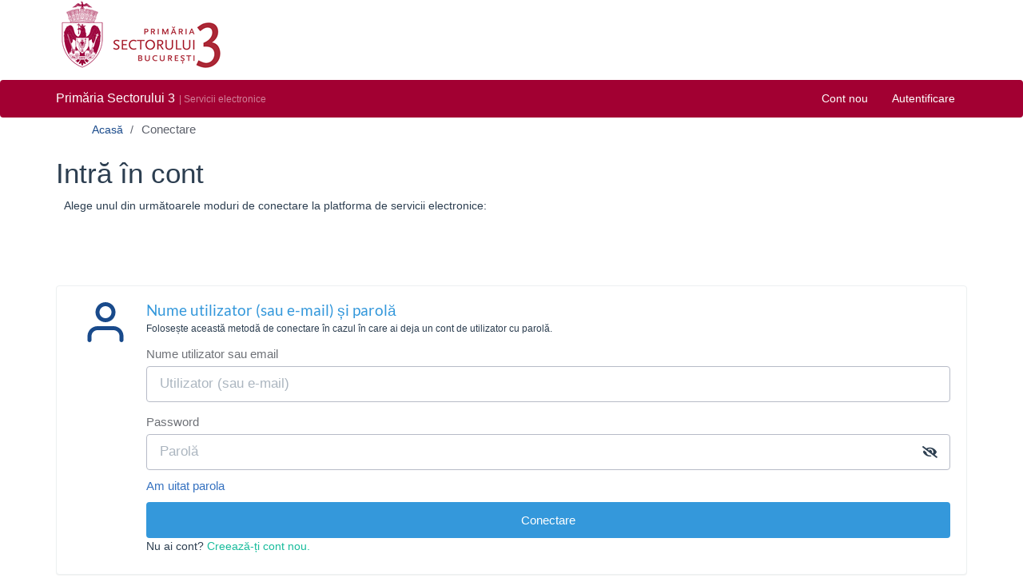

--- FILE ---
content_type: text/html; charset=utf-8
request_url: https://se.primarie3.ro/Public/Login?returnUrl=%2fAdminBusinessLists
body_size: 6201
content:
<!DOCTYPE html>
<html lang="en">
<head>
    <meta charset="utf-8" />
    <base href='https://se.primarie3.ro/' />
    <link rel='shortcut icon' type='image/png' href='/StaticCustom/Favicon' />
    <title>Servicii electronice - Intr&#x103; &#xEE;n cont</title>
    <meta name="viewport" content="width=device-width" />
    <link rel="stylesheet" type="text/css" href="Content/vendor/bootstrap/bootswatch-flatly/bootstrap-3.3.7.min.css" />
    <link href="Fonts/FontFaces_Lato.css" rel="stylesheet" />
    <link href="Fonts/FontFaces_Montserrat.css" rel="stylesheet" />
    <link href="Fonts/FontFaces_Roboto.css" rel="stylesheet" />
    <link href="Fonts/font-awesome/v5.15.4/css/all.css" rel="stylesheet" />
    <link rel="stylesheet" type="text/css" href="Content/generated/style.css?v=EzhVA0Q3HkpYmpjF7rrKoK2m7HV_Ti329Fi8Cwc0gZ0" />
    <link rel="stylesheet" type="text/css" href="Content/core/new_style.css" />
    <link rel="stylesheet" type="text/css" href="Content/core/cookie_consent.css" />
    <link rel="stylesheet" type="text/css" href="StaticCustom/ThemeCss" />

</head>
<body class="auth-unified is-not-auth">


<section id="header-top">
    <div class="container">
        <div class="row">
            <div class="col-md-6">
                <img class="logo" title="Primaria Sectorului 3" src="/StaticCustom/Asset?filename=ps3-logo.png&folder=img">
            </div>
            <div class="col-md-6 cnt-user">

            </div>
        </div>
    </div>
</section>

<header>
    <nav class="navbar navbar-default">
        <div class="container">
            <div class="navbar-header">
                <button type="button" class="navbar-toggle collapsed" data-toggle="collapse" data-target="#navbar-collapse" aria-expanded="false" aria-controls="navbar">
                    <span class="sr-only">Toggle navigation</span>
                    <span class="icon-bar"></span>
                    <span class="icon-bar"></span>
                    <span class="icon-bar"></span>
                </button>

                <a class="navbar-brand" href="https://se.primarie3.ro">
                    Primăria Sectorului 3
                </a>
                <span class="navbar-brand-app">| Servicii electronice</span>
            </div>
            <div id="navbar-collapse" class="collapse navbar-collapse">
                <ul class="nav navbar-nav navbar-right">
                    <li class="dropdown show-if-admin">
                        <a href="#" class="dropdown-toggle" data-toggle="dropdown" role="button" aria-haspopup="true" aria-expanded="false">
                            Admin <span class="caret"></span>
                        </a>
                        <ul class="dropdown-menu">
    <li><a href="/OrganizationAdmin/ListTeams">Listă echipe</a></li>
    <li class="show-if-developer"><a href="/AdminLists/ListCategoriesBusinessProcessType">Listă categorii demersuri</a></li>
    <li><a href="/AccountsAdmin/CitizensSearch">Listă cetățeni</a></li>
        <li><a href="/UserDelegation/Index">Listă împuterniciți</a></li>
    <li><a href="/Trust/Enrollments">Listă înrolări semnătură</a></li>
    <li><a href="/AccountsAdmin/ListClerks">Listă funcționari</a></li>
    <li><a href="/OrganizationAdmin/ListRoles">Listă roluri</a></li>
    <li><a href="/AdminBusinessLists">Liste soluție</a></li>
    <li role="separator" class="divider show-if-developer"></li>
    <li class="show-if-developer"><a href="/Configuration/Core">Configurare <strong>core</strong></a></li>
    <li class="show-if-developer"><a href="/Configuration/Secrets">Configurare <strong>secrets</strong></a></li>
    <li class="show-if-developer"><a href="/Configuration/Dashboards">Configurare <strong>dashboards</strong></a></li>
    <li class="show-if-developer"><a href="/Configuration/Solution">Configurare <strong>soluție</strong></a></li>
    <li role="separator" class="divider show-if-developer"></li>
    <li class="show-if-developer"><a href="/ControlPanel">Panou de control</a></li>
    <li class="show-if-developer"><a href="/ControlPanel/CustomSolution">Custom Solution</a></li>
    <li class="show-if-developer"><a href="/ControlPanel/Logs">Logs</a></li>
    <li class="show-if-developer"><a href="/ControlPanel/AuditSearch">Audit</a></li>
    <li class="show-if-developer"><a href="/ControlPanel/KioskApiPlayground">Kiosk API Playground</a></li>
    <li class="show-if-developer"><a href="/ControlPanel/InternalApiPlayground">Internal API Playground</a></li>
    <li role="separator" class="divider show-if-developer"></li>
    <li class="show-if-developer"><a href="/AdminLists">Administrare liste (core)</a></li>
    <li role="separator" class="divider show-if-developer"></li>
    <li class="show-if-developer"><a href="/AdminData">Administrare date</a></li>
</ul>
                    </li>

                    <li class="hide-if-not-auth">
                        <a href="https://primarie3.ro/index.php/informatii_publice/acte_necesare">
                            <span class="glyphicon glyphicon-folder-close" aria-hidden="true"></span> &nbsp; Servicii
                        </a>
                    </li>

                    <li class="show-if-clerk">
                        <a href="/AccountsAdmin/CitizensSearch">
                            <span class="fas fa-users" aria-hidden="true"></span> &nbsp; Cetățeni
                        </a>
                    </li>

                    <li class="show-if-clerk">
                        <a href="/Processes/Search">
                            <i class="fas fa-search"></i> Solicitări
                        </a>
                    </li>

                    <li class="hide-if-not-auth show-if-citizen"><a href="/Dashboard/Processes">Solicitările mele</a></li>

                    <li class="hide-if-not-auth">
    <a href="/Dashboard/Main">
        <i class="fas fa-lock"></i> &nbsp; 
    </a>
</li>
<li class="hide-if-not-auth">
</li>
                    <li class="hide-if-not-auth">
    <div class="logout-button-container">
        <form method="post" action="/Auth/LogOut">
            <button type="submit" class="btn btn-sm btn-danger btn-logout" data-toggle="tooltip" data-placement="bottom" title="Deconectare">
                <i class="fas fa-sign-out-alt"></i>
            </button>
        </form>
    </div>
</li>

                    <li class="hide-if-auth">
                        <a href="/Public/RegisterAccountWithPersonalData">
                            Cont nou
                        </a>
                    </li>

                    <li class="hide-if-auth">
                        <a href="/Public/Login">
                            Autentificare
                        </a>
                    </li>
                </ul>
            </div>
        </div>
    </nav>
</header>    <script type="text/javascript" src="Scripts/vendor/jquery/jquery-3.6.3.min.js"></script>
    

    

    
    


    <div class="main">
        <div class="container">
            <div class="row">
                <div class="col-sm-12">
                        

<div class="main">
    <div class="breadcrumbs-login">
        <div class="breadcrumbs-container">
            <ul class="breadcrumbs-list">
                <li><a href="#">Acasă </a></li>
                <li><a href="#" class="active">Conectare</a></li>
            </ul>
            <h1>Intr&#x103; &#xEE;n cont</h1>
            <div class="space-small">Alege unul din următoarele moduri de conectare la platforma de servicii electronice:</div>
        </div>
    </div>

    <div>
        <div class="panel-group" id="LoginAccordion" role="tablist" aria-multiselectable="true" data-auth-kind="Unspecified">

            <div class="panel panel-default login-option login-own" data-auth-kind="LoginOwn">
                <div class="panel-body pb-0" role="tab" id="HeadingLoginOwn">
                    <a role="button" class="toggle-button" data-toggle="collapse" data-parent="#LoginAccordion" href="#CollapseLoginOwn" aria-expanded="true" aria-controls="CollapseLoginOwn">
                        <div class="col-xs-1 text-center auth-icon">
                            <img src="https://se.primarie3.ro/images/icon-user.svg" alt="user icon" />
                        </div>
                        <div class="col-xs-11 auth-title-container">
                            <h4 class="auth-title">Nume utilizator (sau e-mail) și parolă</h4>
                            <p class="auth-description small">Folosește această metodă de conectare în cazul în care ai deja un cont de utilizator cu parolă.</p>
                        </div>
                    </a>
                </div>

                <div id="CollapseLoginOwn" class="panel-collapse collapse" role="tabpanel" aria-labelledby="HeadingLoginOwn">
                    <div class="panel-body mt-0 pt-0">
                        <div class="col-xs-12 col-sm-11 col-sm-offset-1">
                            <form action="/Public/Login" method="post">
                                <input type='hidden' name='Descriptor' id='Descriptor' value='[base64]' autocomplete='off' class='no-submit' />
                                <input type='hidden' name='ReturnUrl' id='ReturnUrl' value='/AdminBusinessLists' autocomplete='off' class='' />
                                <input type='hidden' name='Kind' id='Kind' value='LoginOwn' autocomplete='off' class='' />

                                <div class="row">
                                    <div class="col-xs-12">
                                        <div class="form-group mb-1">
                                            <div class="input-group">
                                                <label for="Username">Nume utilizator sau email</label>
                                                <input class='form-control  ' type='text' name='Username' value='' placeholder='Utilizator (sau e-mail)'    />
                                            </div>
                                        </div>
                                    </div>
                                </div>
                                <div class="row">
                                    <div class="col-xs-12">
                                        <div class="form-group mb-1">
                                            <div class="input-group">
                                                <label for="Password">Password</label>
                                                
            
            <div class='input-group mypassword'>
                <input class='form-control ' type='password' name='Password' placeholder='Parolă' />
                <div class='input-group-addon'><i class='toggle-visibility fa fa-eye-slash'></i></div>
            </div>
                                                <div class="auth-password-reset">
                                                    <a href="/Public/InitPasswordReset">Am uitat parola</a>
                                                </div>
                                            </div>
                                        </div>
                                    </div>
                                </div>


                            </form>

                            <div class="form-errors-container"></div>

                            <div class="row mt-3">
                                <div class="col-sm-12">
                                    <button class="btn btn-info btn-block btn-login" type="submit">Conectare</button>
                                </div>
                            </div>

                            <div class="row mt-3">
                                <div class="col-xs-12 auth-register text-left">
                                    
    <p>
        <span>Nu ai cont? </span><a href="/Public/RegisterAccountWithPersonalData">Creează-ți cont nou.</a>
    </p>

                                </div>
                            </div>
                        </div>
                    </div>
                </div>
            </div>

            

            

            <div class="panel panel-default login-option login-via-ghiseul" data-auth-kind="LoginViaGhiseul">
                <div class="panel-body pb-0" role="tab" id="HeadingLoginViaGhiseul">
                    <a role="button" class="toggle-button" data-toggle="collapse" data-parent="#LoginAccordion" href="#CollapseLoginViaGhiseul" aria-expanded="true" aria-controls="CollapseLoginViaGhiseul">
                        <div class="col-xs-1 text-center auth-icon ghiseul">
                            <img src="https://se.primarie3.ro/images/logo_ghiseul_orizontal.svg" alt="Ghiseul.ro logo" />
                        </div>
                        <div class="col-xs-11 auth-title-container">
                            <h4 class="auth-title">Cont de Ghișeul.ro</h4>
                            <p class="auth-description small">Folosește această metodă de conectare în cazul în care ai deja un cont Ghișeul.ro.</p>
                        </div>
                    </a>
                </div>

                <div id="CollapseLoginViaGhiseul" class="panel-collapse collapse" role="tabpanel" aria-labelledby="HeadingLoginViaGhiseul">
                    <div class="panel-body mt-0 pt-0">
                        <div class="col-xs-12 col-sm-11 col-sm-offset-1">
                            <form action="/Public/Login" method="post">
                                <input type='hidden' name='Descriptor' id='Descriptor' value='[base64]' autocomplete='off' class='no-submit' />
                                <input type='hidden' name='ReturnUrl' id='ReturnUrl' value='/AdminBusinessLists' autocomplete='off' class='' />
                                <input type='hidden' name='Kind' id='Kind' value='LoginViaGhiseul' autocomplete='off' class='' />

                                <div class="row">
                                    <div class="col-xs-12">
                                        <div class="form-group mb-1">
                                            <div class="input-group">
                                                <label for="Username">Utilizator</label>
                                                <input class='form-control  ' type='text' name='Username' value='' placeholder='Utilizator ghișeul.ro'    />
                                            </div>
                                        </div>
                                    </div>
                                </div>
                                <div class="row">
                                    <div class="col-xs-12">
                                        <div class="form-group mb-1">
                                            <div class="input-group">
                                                <label for="Password">Parola</label>
                                                
            
            <div class='input-group mypassword'>
                <input class='form-control ' type='password' name='Password' placeholder='Parolă ghișeul.ro' />
                <div class='input-group-addon'><i class='toggle-visibility fa fa-eye-slash'></i></div>
            </div>
                                                <div class="auth-password-reset">
                                                    <a href="https://www.ghiseul.ro/ghiseul/public/login/regenerare/user/">Am uitat parola</a>
                                                </div>
                                            </div>
                                        </div>
                                    </div>
                                </div>
                            </form>

                            <div class="form-errors-container"></div>

                            <div class="row mt-3">
                                <div class="col-sm-12">
                                    <button class="btn btn-info btn-block btn-login" type="submit">Conectare</button>
                                </div>
                            </div>
                        </div>
                    </div>
                </div>
            </div>

            

            <div class="panel panel-default login-option login-via-roeid" data-auth-kind="LoginViaROeID">
                <div class="panel-body pb-0" role="tab" id="HeadingLoginViaWithROeID">
                    <a role="button" class="toggle-button" data-toggle="collapse" data-parent="#LoginAccordion" href="#CollapseLoginViaWithROeID" aria-expanded="true" aria-controls="CollapseLoginViaWithROeID">
                        <div class="col-xs-1 text-center auth-icon">
                            <img src="https://se.primarie3.ro/images/ROId.svg" alt="iconUser" />
                        </div>
                        <div class="col-xs-11 auth-title-container">
                            <h4 class="auth-title">Conectare cu ROeID</h4>
                            <p class="auth-description small auth-by-roeid">
                                Folosind această metodă de conectare, nu ai nevoie de cont de utilizator și parolă.
                                Va fi folosită autorizare ROeID.
                            </p>
                        </div>
                    </a>
                </div>
                <div id="CollapseLoginViaWithROeID" class="panel-collapse collapse" role="tabpanel" aria-labelledby="HeadingLoginOwn">
                    <div class="panel-body mt-0 pt-0">
                        <div class="col-xs-12 col-sm-11 col-sm-offset-1">
                            <div class="row mt-3">
                                <div class="col-sm-12">
                                    <a href="/ROeID/Initiate?returnUrl=%2FAdminBusinessLists" class="cert-title">
                                        <button class="btn btn-info btn-block btn-login">Conectare cu ROeID</button>
                                    </a>
                                </div>
                            </div>
                        </div>
                    </div>
                </div>
            </div>

            

            

            

            

            

            

            

            

            
            <div class="mt-3">
                <p class="auth-description small">
    Prin autentificare declar că sunt de acord cu <a href="#">termenii și condițiile.</a>
</p>
            </div>
        </div>

    </div>

    <div class="space-small"></div>
</div>
                </div>
            </div>
        </div>
    </div>


<footer class="cnt-footer">
    <div class="container">
        <div class="row">
            <div class="col-md-4">
                <img title="Primaria sectorului 3" src="/StaticCustom/Asset?filename=ps3-logo.png&folder=img" />
            </div>
            <div class="col-md-4">
                <h1>PRIMARIA SECTORULUI 3</h1>
                <p><strong>Adresa:</strong> Calea Dudeşti nr. 191, Bucureşti, Sector 3, România</p>
                <p>Tel: 021.318.03.23 -28<br> Fax: 021.318.03.04<br> Email: <a href="mailto:relatiipublice@primarie3.ro">relatiipublice@primarie3.ro</a></p>
            </div>
            <div class="col-md-4">
                <h1>&nbsp;</h1>
                <p><strong>Program de lucru:</strong></p>
                <p style="font-weight: 400;">Luni-joi: 8.00-16.30</p>
                <p style="font-weight: 400;">Vineri: 8.00-14.00</p>
            </div>
            <div class="col-md-12">
                <span>© 2019 - 2026 Primăria Sectorului 3</span>
            </div>

        </div>
    </div>
</footer>    <script type="text/javascript" src="Scripts/vendor/underscore/underscore-min.js"></script>
    <script type="text/javascript" src="Scripts/vendor/backbone/backbone.min.js"></script>
    <script type="text/javascript" src="Scripts/vendor/bootstrap/bootstrap.min-3.4.1.js"></script>

    <script type="text/javascript" src="Scripts/vendor/fast-text-encoding/text.js"></script>
    <script type="text/javascript" src="Scripts/vendor/base64js/base64js.min.js"></script>
    <script type="text/javascript" src="Scripts/vendor/modernizr/modernizr-custom.js"></script>
    <script type="text/javascript" src="Scripts/vendor/tweetnacl-js/nacl.min.js"></script>
    <script type="text/javascript" src="https://www.google.com/recaptcha/api.js?hl=ro"></script>

    <script type="text/javascript" src="Scripts/others/InputMask/jquery.inputmask.bundle.min.js"></script>

    <div class="original-csrf-token">
    <input name="X-My-CSRF-Token" type="hidden" value="CfDJ8FQqmGPlzStDnlJEDuVDN7UY4yGnmU73J7zM7sBRGyuqUp_xceh9EtL7_ca-9PywzsHs9nM8RaEAAQe8ETwFQU5PV5VimrGHvc13VsATht1WguNxJH40pQrHAw2u1kaEp06HC71SituB2npYeOduWvk" />
</div>

<script type="text/javascript">
    window.csrf_token = $(".original-csrf-token input").val();

    $.ajaxSetup({
        cache: false,
        beforeSend: function (xhr, settings) {
            if (!/^(GET|HEAD|OPTIONS|TRACE)$/i.test(settings.type) && !this.crossDomain) {
                xhr.setRequestHeader("X-My-CSRF-Token", window.csrf_token);
            }
        }
    });

    $(function () {
        enableProtectionOnForms();

        App.Events.on("core:view-loaded", function () {
            enableProtectionOnForms();
        });

        function enableProtectionOnForms() {
            $("form[method='post']").each(function () {
                enableProtectionOnForm($(this));
            });
        }

        function enableProtectionOnForm(form) {
            var tokenInput = form.find("input[name='X-My-CSRF-Token']");

            if (tokenInput.length) {
                tokenInput.val(window.csrf_token);
            } else {
                $("<input>").attr({
                    type: "hidden",
                    name: "X-My-CSRF-Token",
                    value: window.csrf_token
                }).appendTo(form);
            };
        }
    });
</script>
    <script type="text/template" id="Templates_MyModal_Basic">
    <div class="modal-dialog <%= data.extraClasses %>" role="document">
        <div class="modal-content">
            <div class="modal-header">
                <button type="button" class="close" data-dismiss="modal" aria-label="Close"><span aria-hidden="true">&times;</span></button>
                <h4 class="modal-title"><%= data.title %></h4>
            </div>
            <div class="modal-body">
                <div class="payload"></div>
            </div>
            <div class="modal-footer">
                <button type="button" class="btn btn-default" data-dismiss="modal"><%= data.closeButtonText %></button>
                <button type="submit" class="btn <%= data.submitButtonClass %> my-action-button"><%= data.submitButtonText %></button>
            </div>
        </div>
    </div>
</script>

<script type="text/template" id="Templates_MyModal_NoSubmit">
    <div class="modal-dialog <%= data.extraClasses %>" role="document">
        <div class="modal-content">
            <div class="modal-header">
                <button type="button" class="close" data-dismiss="modal" aria-label="Close"><span aria-hidden="true">&times;</span></button>
                <h4 class="modal-title"><%= data.title %></h4>
            </div>
            <div class="modal-body">
                <div class="payload"></div>
            </div>
            <div class="modal-footer">
                <button type="button" class="btn btn-default" data-dismiss="modal"><%= data.closeButtonText || "Închide" %></button>
            </div>
        </div>
    </div>
</script>

<script type="text/template" id="Templates_MyModal_NoButtons">
    <div class="modal-dialog <%= data.extraClasses %>" role="document">
        <div class="modal-content">
            <div class="modal-header">
                <button type="button" class="close" data-dismiss="modal" aria-label="Close"><span aria-hidden="true">&times;</span></button>
                <h4 class="modal-title"><%= data.title %></h4>
            </div>
            <div class="modal-body">
                <div class="payload"></div>
            </div>
        </div>
    </div>
</script>

<script type="text/template" id="Templates_MyModal_ClientSide_Simple">
    <div class="modal-dialog <%= data.extraClasses %>" role="document">
        <div class="modal-content">
            <div class="modal-header">
                <button type="button" class="close" data-dismiss="modal" aria-label="Close"><span aria-hidden="true">&times;</span></button>
                <h4 class="modal-title"><%= data.title %></h4>
            </div>
            <div class="modal-body">
                <div class="payload">
                    <%= data.payload %>
                </div>
            </div>
            <div class="modal-footer">
                <button type="button" class="btn <%= data.submitButtonClass || " btn-primary" %>" data-dismiss="modal"><%= data.submitButtonText || "OK" %></button>
            </div>
        </div>
    </div>
</script>

<script type="text/template" id="Templates_MyModal_ClientSide_WithSubmit">
    <div class="modal-dialog <%= data.extraClasses %>" role="document">
        <div class="modal-content">
            <div class="modal-header">
                <button type="button" class="close" data-dismiss="modal" aria-label="Close"><span aria-hidden="true">&times;</span></button>
                <h4 class="modal-title"><%= data.title %></h4>
            </div>
            <div class="modal-body">
                <div class="payload">
                    <%= data.payload %>
                </div>
            </div>
            <div class="modal-footer">
                <button type="button" class="btn standalone-button <%= data.submitButtonClass || " btn-primary" %>" data-dismiss="modal"><%= data.submitButtonText || "OK" %></button>
            </div>
        </div>
    </div>
</script>

<script type="text/template" id="Template_Popup">
    <div class="popup-container">
        <div class="popup">
            <div class="modal-dialog" role="document" tabindex="-1">
                <div class="modal-content">
                    <div class="modal-header">
                        <h4 class="modal-title"><%= model.title %></h4>
                    </div>
                    <div class="modal-body">
                        <p><%= model.message %></p>
                    </div>
                    <div class="modal-footer">
                        <button type="button" class="btn btn-secondary btn-<%= model.type %>">OK</button>
                    </div>
                </div>
            </div>
        </div>
    </div>
</script>



        <script type="text/javascript" src="bundles/auth-app.js?v=qhTulWcHTnnu5m3moibJ7obT3Ulpt3wTOTCVFCjobFM"></script>

    <div class="hidden core-version">3.20251212.249.73ac6247d556c6f0c9755a7b414966367949622f.development</div>
    <div class="hidden custom-solution-version">3.20251219.969.33b1b5d05492e3d4343947de8c10941eabadbe20.main</div>
</body>
</html>


--- FILE ---
content_type: text/css
request_url: https://se.primarie3.ro/Fonts/FontFaces_Roboto.css
body_size: 438
content:
/* roboto-300 - vietnamese_latin-ext_latin_greek-ext_greek_cyrillic-ext_cyrillic */
@font-face {
  font-family: 'Roboto';
  font-style: normal;
  font-weight: 300;
  src: url('Roboto/roboto-v30-vietnamese_latin-ext_latin_greek-ext_greek_cyrillic-ext_cyrillic-300.eot'); /* IE9 Compat Modes */
  src: local(''),
       url('Roboto/roboto-v30-vietnamese_latin-ext_latin_greek-ext_greek_cyrillic-ext_cyrillic-300.eot?#iefix') format('embedded-opentype'), /* IE6-IE8 */
       url('Roboto/roboto-v30-vietnamese_latin-ext_latin_greek-ext_greek_cyrillic-ext_cyrillic-300.woff2') format('woff2'), /* Super Modern Browsers */
       url('Roboto/roboto-v30-vietnamese_latin-ext_latin_greek-ext_greek_cyrillic-ext_cyrillic-300.woff') format('woff'), /* Modern Browsers */
       url('Roboto/roboto-v30-vietnamese_latin-ext_latin_greek-ext_greek_cyrillic-ext_cyrillic-300.ttf') format('truetype'), /* Safari, Android, iOS */
       url('Roboto/roboto-v30-vietnamese_latin-ext_latin_greek-ext_greek_cyrillic-ext_cyrillic-300.svg#Roboto') format('svg'); /* Legacy iOS */
}
/* roboto-regular - vietnamese_latin-ext_latin_greek-ext_greek_cyrillic-ext_cyrillic */
@font-face {
  font-family: 'Roboto';
  font-style: normal;
  font-weight: 400;
  src: url('Roboto/roboto-v30-vietnamese_latin-ext_latin_greek-ext_greek_cyrillic-ext_cyrillic-regular.eot'); /* IE9 Compat Modes */
  src: local(''),
       url('Roboto/roboto-v30-vietnamese_latin-ext_latin_greek-ext_greek_cyrillic-ext_cyrillic-regular.eot?#iefix') format('embedded-opentype'), /* IE6-IE8 */
       url('Roboto/roboto-v30-vietnamese_latin-ext_latin_greek-ext_greek_cyrillic-ext_cyrillic-regular.woff2') format('woff2'), /* Super Modern Browsers */
       url('Roboto/roboto-v30-vietnamese_latin-ext_latin_greek-ext_greek_cyrillic-ext_cyrillic-regular.woff') format('woff'), /* Modern Browsers */
       url('Roboto/roboto-v30-vietnamese_latin-ext_latin_greek-ext_greek_cyrillic-ext_cyrillic-regular.ttf') format('truetype'), /* Safari, Android, iOS */
       url('Roboto/roboto-v30-vietnamese_latin-ext_latin_greek-ext_greek_cyrillic-ext_cyrillic-regular.svg#Roboto') format('svg'); /* Legacy iOS */
}
/* roboto-500 - vietnamese_latin-ext_latin_greek-ext_greek_cyrillic-ext_cyrillic */
@font-face {
  font-family: 'Roboto';
  font-style: normal;
  font-weight: 500;
  src: url('Roboto/roboto-v30-vietnamese_latin-ext_latin_greek-ext_greek_cyrillic-ext_cyrillic-500.eot'); /* IE9 Compat Modes */
  src: local(''),
       url('Roboto/roboto-v30-vietnamese_latin-ext_latin_greek-ext_greek_cyrillic-ext_cyrillic-500.eot?#iefix') format('embedded-opentype'), /* IE6-IE8 */
       url('Roboto/roboto-v30-vietnamese_latin-ext_latin_greek-ext_greek_cyrillic-ext_cyrillic-500.woff2') format('woff2'), /* Super Modern Browsers */
       url('Roboto/roboto-v30-vietnamese_latin-ext_latin_greek-ext_greek_cyrillic-ext_cyrillic-500.woff') format('woff'), /* Modern Browsers */
       url('Roboto/roboto-v30-vietnamese_latin-ext_latin_greek-ext_greek_cyrillic-ext_cyrillic-500.ttf') format('truetype'), /* Safari, Android, iOS */
       url('Roboto/roboto-v30-vietnamese_latin-ext_latin_greek-ext_greek_cyrillic-ext_cyrillic-500.svg#Roboto') format('svg'); /* Legacy iOS */
}
/* roboto-700 - vietnamese_latin-ext_latin_greek-ext_greek_cyrillic-ext_cyrillic */
@font-face {
  font-family: 'Roboto';
  font-style: normal;
  font-weight: 700;
  src: url('Roboto/roboto-v30-vietnamese_latin-ext_latin_greek-ext_greek_cyrillic-ext_cyrillic-700.eot'); /* IE9 Compat Modes */
  src: local(''),
       url('Roboto/roboto-v30-vietnamese_latin-ext_latin_greek-ext_greek_cyrillic-ext_cyrillic-700.eot?#iefix') format('embedded-opentype'), /* IE6-IE8 */
       url('Roboto/roboto-v30-vietnamese_latin-ext_latin_greek-ext_greek_cyrillic-ext_cyrillic-700.woff2') format('woff2'), /* Super Modern Browsers */
       url('Roboto/roboto-v30-vietnamese_latin-ext_latin_greek-ext_greek_cyrillic-ext_cyrillic-700.woff') format('woff'), /* Modern Browsers */
       url('Roboto/roboto-v30-vietnamese_latin-ext_latin_greek-ext_greek_cyrillic-ext_cyrillic-700.ttf') format('truetype'), /* Safari, Android, iOS */
       url('Roboto/roboto-v30-vietnamese_latin-ext_latin_greek-ext_greek_cyrillic-ext_cyrillic-700.svg#Roboto') format('svg'); /* Legacy iOS */
}

--- FILE ---
content_type: text/css
request_url: https://se.primarie3.ro/Content/core/new_style.css
body_size: 1104
content:
.breadcrumbs, .breadcrumbs-login {
    min-height: 250px;
    background: #E9F1FC;
    margin-bottom: 30px;
}

.breadcrumbs-login {
    background: transparent;
    min-height: auto;
}

ul.breadcrumbs-list {
    list-style: none;
    display: flex;
}

ul.breadcrumbs-list li {
    padding: 5px;
}

ul.breadcrumbs-list li a {
    text-decoration: none;
    color: #194A8B;
}

ul.breadcrumbs-list li a:after {
    content: '/';
    color: var(--text-secondary, #5D616B);
    padding-left: 5px;
}

ul.breadcrumbs-list li a.active:after {
    content: '';
}

ul.breadcrumbs-list li a.active {
    color: var(--text-secondary, #5D616B);
    font-size: 15px;
    font-style: normal;
    font-weight: 400;
    line-height: 20px;
}

/*login page*/
.breadcrumbs-login {
    margin-bottom: 90px;
}

.auth-unified #LoginAccordion {
    min-height: auto;
}

.auth-icon img {
    max-width: 60px;
}

.auth-icon.ghiseul img {
    max-width: 70px;
}

.roid img {
    margin-top: -10px;
}

#LoginAccordion .input-group {
    display: block;
}

#LoginAccordion .input-group input.form-control,
#CollapseLoginViaEmail .input-group input.form-control {
    margin-bottom: 15px;
    border-radius: 4px;
    font-size: 17px;
    font-style: normal;
    font-weight: 400;
    line-height: 24px; /* 141.176% */
    border: 1px solid var(--extra-gray, #B7BBC7);
}

#LoginAccordion .btn-login:hover,
#CollapseLoginViaEmail .btn-login:hover {
    background: var(--brand-blue, #3166ab) !important;
    color: var(--text-light, #F0F5FF);
}

#LoginAccordion .mypassword .input-group-addon {
    position: absolute;
    z-index: 9999;
    cursor: pointer;
    right: 20px;
    top: 5px;
    background: transparent;
    border: none;
}

#LoginAccordion .auth-password-reset {
    top: -5px;
    position: relative;
}

#LoginAccordion .auth-password-reset a {
    color: var(--brand-blue, #3672C0);
    font-feature-settings: 'clig' off, 'liga' off;
    font-size: 15px;
    font-style: normal;
    font-weight: 400;
    line-height: 20px;
}

#LoginAccordion .auth-password-reset a:hover {
    text-decoration: none;
}

#LoginAccordion label,
#CollapseLoginViaEmail label {
    color: var(--text-secondary, #6E7177);
    font-feature-settings: 'clig' off, 'liga' off;
    font-size: 15px;
    font-style: normal;
    font-weight: 400;
    line-height: 20px;
}

#EmailLinkAccordion .input-group {
    display: block;
}

/*end login page*/

@media (max-width: 992px) {
    .navbar-nav {
        margin: 0;
    }

    .navbar-toggle {
        margin-right: 30px;
        margin-top: 27px;
    }

    .navbar-brand img {
        max-width: 203px;
        margin-top: -4px;
    }

    .navbar-inverse.first-navbar li a {
        font-size: 15px;
        font-weight: 500;
        padding: 25px 25px 19px;
        border-bottom: 0;
    }

    .navbar-inverse.first-navbar li a:focus,
    .navbar-inverse.first-navbar li a:hover {
        text-shadow: none;
        transition: all .35s;
        border: 0;
        outline: 0;
        border-bottom: 0;
    }

    .navbar-inverse.first-navbar li a {
        padding: 26px 40px 19px;
        font-size: 16px;
    }

    ul.navbar-right {
        font-size: 16px;
        padding-right: 25px;
        padding-left: 25px;
    }

    .navbar-brand.app-name, .navbar-brand.module-name {
        padding-left: 35px;
        padding-top: 23px;
    }

    ul.navbar-right {
        padding-right: 30px;
        padding-bottom: 15px;
    }

    footer {
        padding: 10px 10px 10px 10px;
    }

    .footer-padding {
        padding-left: 0;
    }
    /*login page*/

}

@media (max-width: 770px) {

    .auth-icon {
        display: none;
    }
}


@media (max-width: 500px) {
    .navbar-brand img {
        max-width: 200px;
    }

    .navbar-inverse.first-navbar li a {
        padding: 26px 40px 19px;
        font-size: 16px;
    }

    .navbar-toggle {
        margin-right: 30px;
    }

    footer .col-xs-6 {
        width: 50%;
        min-height: 160px;
    }
}

--- FILE ---
content_type: text/css
request_url: https://se.primarie3.ro/Content/core/cookie_consent.css
body_size: 196
content:
/* cookie consent div */
.sticky-bottom {
    position: fixed;
    bottom: 0;
    width: 100%;
    display: none; /* Initially hide the sticky div */
    background: rgba(0,0,0,0.8);
    color: #fff;
    padding: 10px;
    z-index: 9999;
}

--- FILE ---
content_type: text/css
request_url: https://se.primarie3.ro/StaticCustom/ThemeCss
body_size: 2187
content:

/* ------------------------------------------------------------------------------------ general */
html {
    font-size: 14px;
}

body {
    margin: 0;
    padding: 0;
    min-height: 100%;
    background-color: #fff;
}

.container {
}

.font-normal label {
    font-size: 14px !important;
    font-weight: normal !important;
    color: #2c3e50 !important;
}
/* ------------------------------------------------------------------------------------ top header */
#header-top {
    height: 100px;
    background: #fff;
}

.logo {
}
/* ------------------------------------------------------------------------------------ main menu */

.navbar-default {
    background-color: #a20032;
    border-color: transparent;
}

.navbar-brand {
    float: left;
    padding: 15px 5px 15px 15px;
    font-size: 16px;
    line-height: auto;
    height: auto;
}

.navbar-default .navbar-brand,
.navbar-default .navbar-brand:hover,
.navbar-default .navbar-brand:active {
    color: #ffffff;
}

.navbar-brand-app {
    font-size: 12px;
    color: rgb(255,255,255,0.5);
    padding-top: 16px;
    display: inline-block;
}

.navbar-nav > li > a {
    padding-top: 10px;
    padding-bottom: 10px;
    line-height: 27px;
}

.navbar {
    position: relative;
    min-height: auto;
    margin-bottom: 0px;
    border: 0px solid transparent;
}

.navbar-default .navbar-nav > li > a {
    color: #ffffff
}

.navbar-default .navbar-nav > li > a:hover,
.navbar-default .navbar-nav > li > a:focus {
    color: #fff;
    background-color: #7a1534;
}

.navbar-default .navbar-nav > .active > a,
.navbar-default .navbar-nav > .active > a:hover,
.navbar-default .navbar-nav > .active > a:focus {
    color: #ffffff;
    background-color: #1a242f
}

.logout-button-container {
    padding-left: 15px;
    padding-right: 15px;
    padding-top: 5px;
}

.btn-logout {
    padding: 6px 9px;
    font-size: 13px;
    line-height: 1.5;
    border-radius: 50%;
}

#alerta-completare-profil {
    background: rgb(247, 247, 247);
}

.alert-info {
    background-color: rgb(247, 247, 247);
    border-color: rgb(247, 247, 247);
    color: #777;
    text-align: center;
}

.alert-info i {
    color: #a20032;
}

.alert .alert-link {
    color: #777;
    text-decoration: underline;
}

/*  demers*/
.phone {
    color: #fff;
}

.phone a {
    color: #fff;
    text-decoration: none;
}

.copyright {
    color: #555;
    font-size: 14px;
}

.btn-efunctionar {
    line-height: 1.5;
}

/* ------------------------------------------------------------------------------------ pasi proces */
@import url('https://fonts.googleapis.com/css?family=Open+Sans:300,400,600,700&display=swap');

h1 {
    font-family: 'Open Sans', sans-serif;
    font-size: 2.5rem;
    font-weight: 300;
}

h1 a {
    color: #333;
    font-size: 2.5rem;
    font-weight: 300;
}

h1 span {
    font-size: 26px;
}

.process-id {
    padding: 2px 4px;
    font-size: 26px;
    color: #333;
    background-color: #fff;
    border-radius: 0px;
    -webkit-box-shadow: inset 0 0px 0 rgba(0,0,0,0.25);
    box-shadow: inset 0 0px 0 rgba(0,0,0,0.25);
}

h2 {
    font-size: 1.5rem;
}

.breadcrumb-wrapper {
    border-bottom: 1px solid #d8d8d8;
    padding-bottom: 20px;
}

.mt-3 {
    margin-top: 0px !important;
}

.breadcrumb-backlink-details {
    display: none;
}

.breadcrumb {
    padding: 5px 15px;
    margin-bottom: 0;
    list-style: none;
    background-color: transparent;
    border-radius: 0px;
    font-size: 14px;
}

.breadcrumb a, .breadcrumb a kbd {
    color: #0067B8;
    font-size: 14px;
}

.breadcrumb a kbd {
    background-color: transparent;
    color: #0067B8;
    font-size: 14px;
    box-shadow: inset 0 0 0 rgba(0,0,0,0.25);
    padding: 0;
}

.font-style1 .checkbox label {
    font-size: 14px;
    font-weight: normal;
    color: #333;
}

.margin-left-md {
    padding-left: 20px;
}

.margin-left-lg {
    padding-left: 40px;
}

.checkbox-horizontal {
}

.checkbox-inline .form-group .checkbox label {
    position: relative;
    display: inline-block;
    padding-right: 20px;
    vertical-align: middle;
    cursor: pointer;
    float: left;
    font-size: 14px;
    font-weight: normal;
    color: #333;
}

/* general (de pusin root start */
body {
    font-family: Arial,sans-serif;
    font-size: 14px;
    line-height: 1.42857143;
    color: #2c3e50;
}

.col-xs-1, .col-sm-1, .col-md-1, .col-lg-1, .col-xs-2, .col-sm-2, .col-md-2, .col-lg-2, .col-xs-3, .col-sm-3, .col-md-3, .col-lg-3, .col-xs-4, .col-sm-4, .col-md-4, .col-lg-4, .col-xs-5, .col-sm-5, .col-md-5, .col-lg-5, .col-xs-6, .col-sm-6, .col-md-6, .col-lg-6, .col-xs-7, .col-sm-7, .col-md-7, .col-lg-7, .col-xs-8, .col-sm-8, .col-md-8, .col-lg-8, .col-xs-9, .col-sm-9, .col-md-9, .col-lg-9, .col-xs-10, .col-sm-10, .col-md-10, .col-lg-10, .col-xs-11, .col-sm-11, .col-md-11, .col-lg-11, .col-xs-12, .col-sm-12, .col-md-12, .col-lg-12 {
    padding-left: 5px;
    padding-right: 5px;
}

.row {
    margin-left: -5px;
    margin-right: -5px;
}

.well {
    padding: 20px 40px;
}

h3 {
    font-size: 18px;
    color: #000;
    font-weight: bold;
    padding: 10px 0;
    margin: 10px 0;
}

h3 {
    display: flex;
    width: 100%;
    justify-content: center;
    align-items: center;
    text-align: center;
}

h3:after {
    content: '';
    border-top: 2px solid #d8d8d8;
    margin: 0 20px 0 0;
    flex: 1 0 20px;
}

h3:after {
    margin: 0 0 0 20px;
}

.my-form-smaller label {
    font-weight: bold;
    font-size: 12px;
    color: #777;
}

.form-group-sm .form-control {
    height: 35px;
    padding: 6px 9px;
    font-size: 14px;
    line-height: 1.5;
    border-radius: 3px;
}

.my-info-tooltip {
    color: #333;
}

.form-group-sm .select2-container--bootstrap .select2-selection--single, .input-group-sm .select2-container--bootstrap .select2-selection--single, .select2-container--bootstrap .select2-selection--single.input-sm {
    border-radius: 3px;
    font-size: 14px;
    height: inherit;
    line-height: 1.5;
    padding: 5px 22px 5px 10px;
}

.form-group-sm .select2-container--bootstrap .select2-selection--single, .input-group-sm .select2-container--bootstrap .select2-selection--single, .select2-container--bootstrap .select2-selection--single.input-sm {
    border-radius: 3px;
    font-size: 14px;
    height: 35px;
    line-height: 1.5;
    padding: 6px 22px 6px 10px;
    border: #dce4ec 2px solid;
}

.invisible {
    display: none;
}
/* general (de pusin root end */

/* ------------------------------------------------------------------------------------ footer */
footer {
    margin-top: 100px;
    width: 100%;
    padding: 20px;
    min-height: 250px;
}

.cnt-footer {
    background: rgb(247, 247, 247);
    border-top-color: rgb(162, 0, 50);
    border-top-width: 8px;
    border-top-style: solid;
}

.cnt-footer h1 {
    color: rgb(162, 0, 50);
    text-transform: uppercase;
    line-height: 1.2em;
    letter-spacing: 0.05em;
    font-size: 1.5rem;
    margin-bottom: 20px;
    position: relative;
}

.mesaj-atentionare {
    padding: 10px;
    color: white;
    background-color: #E74C3C;
    border: 1px solid #E74C3C;
    border-radius: 4px;
}

/*opendata page*/
.form-control {
    display: flex;
    padding: 12px 16px;
    align-items: flex-start;
    gap: 8px;
    align-self: stretch;
    border-radius: 4px;
    border: 1px solid var(--extra-dark-gray, #B9B9B9);
}

#tab1 {
    position: relative;
}

.nav-tabs > li {
    float: right;
    margin-bottom: -1px;
}

.nav-tabs > li.active > a, .nav-tabs > li.active > a:hover, .nav-tabs > li.active > a:focus {
    display: flex;
    padding: 4px 8px;
    align-items: flex-start;
    gap: 8px;
    border-radius: 4px 0px 0px 4px;
    background: var(--brand-blue, #3672C0);
    color: #fff;
    margin-right: 0;
    cursor: pointer;
}

.nav-tabs > li > a {
    display: flex;
    padding: 4px 8px;
    align-items: flex-start;
    gap: 8px;
    border-radius: 0px 4px 4px 0px;
    background: var(--extra-light-gray, #EFEEEE);
    color: var(--text-secondary, #5D616B);
    font-size: 15px;
    font-style: normal;
    font-weight: 600;
    line-height: 20px; /* 133.333% */
    margin-left: -2px;
    margin-bottom: 10px;
    cursor: pointer;
}

.download-icon {
    position: absolute;
    right: 275px;
    top: -35px;
}

.results {
    position: absolute;
    top: -30px;
    left: 15px;
}

.results span {
    color: #194A8B;
    font-weight: 600;
}
/*end opendata page*/

--- FILE ---
content_type: text/javascript
request_url: https://se.primarie3.ro/bundles/auth-app.js?v=qhTulWcHTnnu5m3moibJ7obT3Ulpt3wTOTCVFCjobFM
body_size: 33699
content:
App = {};

(function () {
    App.Router = new Backbone.Router();

    App.Router.on("route", function (route, params) {
        App.Router.currentRoute = route;
    });

    App.Router.justChangeUrl = function (url) {
        App.Router.navigate(url, { trigger: false, replace: true });
    };

    // https://lostechies.com/derickbailey/2012/04/03/revisiting-the-backbone-event-aggregator-lessons-learned/
    App.Events = _.extend({}, Backbone.Events);

    App.FrontendContext = {};

    App.Events.on("core:page-loaded", function () {
        handleIncomingFrontendContext(extractHtmlFrontendContext());
        App.Events.trigger("core:started");
    });

    App.Events.on("core:view-loaded", function () {
        handleIncomingFrontendContext(extractHtmlFrontendContext());
    });

    App.Events.on("core:json-loaded", function (data) {
        handleIncomingFrontendContext(data.FrontendContext);
    });

    function extractHtmlFrontendContext() {
        var input = $("[name='FrontendContext']");
        var data = Utils.readPayloadInput(input);
        input.remove();
        return data;
    }

    function handleIncomingFrontendContext(incomingFrontendContext) {
        if (!incomingFrontendContext) {
            return;
        }

        updateFrontendContext(incomingFrontendContext);

        var dataBag = App.FrontendContext.DataBag;
        var alerts = App.FrontendContext.SimpleFeedback;

        // Handle redirects.
        // See https://stackoverflow.com/a/506004.
        if (dataBag.RedirectTo) {
            window.location.replace(dataBag.RedirectTo);
            delete dataBag.RedirectTo;
        } else if (dataBag.NavigateTo) {
            window.location.href = dataBag.NavigateTo;
            delete dataBag.NavigateTo;
        } else if (dataBag.ReloadPage) {
            window.location.reload();
            delete dataBag.ReloadPage; // Redundant, though.
        } else {
            App.Events.trigger("core:updated");
        }

        if (dataBag.ReloadIsRecommended) {
            App.Events.trigger("core:reload-is-recommended");
        }

        // Handle alerts
        var messagesByType = {};

        _.each(alerts, function (alert) {
            console.log("Alert", alert);

            if (!messagesByType[alert.Type]) {
                messagesByType[alert.Type] = "";
            }

            messagesByType[alert.Type] += ("<p>" + alert.Message + "</p>")
        });

        forOwnProperty(messagesByType, function (value, key) {
            Utils.displayPopup({ message: value, type: key });
        });
    }

    function updateFrontendContext(incomingFrontendContext) {
        App.FrontendContext.DataBag = App.FrontendContext.DataBag || {};
        firstLevelMerge(App.FrontendContext.DataBag, incomingFrontendContext.DataBag);
        App.FrontendContext.SimpleFeedback = incomingFrontendContext.SimpleFeedback || [];
        App.FrontendContext.User = App.FrontendContext.DataBag.CurrentUser || {};

        console.log("App.FrontendContext:");
        console.log(App.FrontendContext);
    }
})();

$(function () {
    $.ajaxSetup({ cache: false, timeout: 1000 * 120 });
    App.Events.trigger("core:page-loaded");
});

var AjaxWrapper = {};

AjaxWrapper.loadPartial = function (options, afterLoad) {
    var displayUrl = decodeURIComponent(options.url);
    console.log("AjaxWrapper.loadPartial: " + displayUrl + "; params: " + JSON.stringify(options.data));

    $.ajax({
        url: options.url,
        data: options.data || {},
        method: "GET",
        success: onSuccess,
        error: AjaxWrapper.onError
    });

    function onSuccess(html) {
        if (options.preprocessResponse) {
            html = options.preprocessResponse(html);
        }

        var container = $(options.container);
        var view = $(html);

        $(container).html(view);

        App.Events.trigger("core:view-loaded", view);

        afterLoad(view);
    }
}

AjaxWrapper.submit = function (options, afterSubmit) {
    if ($(options.form).attr("data-use-formdata") === "true") {
        var formData = new FormData($(options.form)[0]);
        console.info("AjaxWrapper.submit (FormData): " + options.url);

        $.ajax({
            url: options.url,
            type: "POST",
            data: formData,
            processData: false, 
            contentType: false, 
            headers: options.headers || {},
            success: onSuccess,
            error: AjaxWrapper.onError
        });

        function onSuccess(data) {
            if (options.hasJsonResponse) {
                AjaxWrapper.onJsonResult(data);
                afterSubmit(data.Payload, data);
                return;
            }
            var container = $(options.container);
            var view = $(data);
            $(container).html(view);
            App.Events.trigger("core:view-loaded", view);
            afterSubmit(view);
        }
        return;
    }

    var withObjectSubmit = options.withObjectSubmit;
    var data = {};

    if (withObjectSubmit) {
        data = options.data;
    } else {
        data = Utils.formToObject(options.form);
    }

    if (options.processRequestData) {
        options.processRequestData(data);
    }

    _.each(data, function (value, key) {
        var input = $(options.form).find("input[name='{0}']".format(key));
        var doNotSubmit = input.hasClass("no-submit");

        if (doNotSubmit) {
            delete data[key];
        }
    });

    if (options.wrapJson == true) {
        // Some fields should not be serialized as JSON payload, though.
        // We'll submit them normally.
        var notWrappedData = {};

        _.each(data, function (value, key) {
            var input = $(options.form).find("input[name='{0}']".format(key));
            var doNotWrap = input.hasClass("no-wrap-json");

            if (doNotWrap) {
                notWrappedData[key] = value;
                delete data[key];
            }
        });

        var wrappedData = JSON.stringify(data);

        data = notWrappedData;
        data.json = wrappedData;
    }

    var dataToSubmit = JSON.stringify(data);

    console.info("AjaxWrapper.submit: " + options.url + "; " + dataToSubmit);

    $.ajax({
        url: options.url,
        data: dataToSubmit,
        contentType: "application/json; charset=utf-8",
        headers: options.headers || {},
        method: "POST",
        success: onSuccess,
        error: AjaxWrapper.onError
    });

    function onSuccess(data) {
        if (options.hasJsonResponse) {
            AjaxWrapper.onJsonResult(data);
            afterSubmit(data.Payload, data);
            return;
        }

        var container = $(options.container);
        var view = $(data);

        $(container).html(view);
        App.Events.trigger("core:view-loaded", view);
        afterSubmit(view);
    }
}

AjaxWrapper.loadJson = function (options, afterLoad) {
    console.log("AjaxWrapper.loadJson: " + options.url);

    $.ajax({
        url: options.url,
        data: options.data || {},
        method: "GET",
        success: onSuccess,
        error: AjaxWrapper.onError
    });

    function onSuccess(data) {
        AjaxWrapper.onJsonResult(data);
        afterLoad(data.Payload, data);
    }
};

AjaxWrapper.onJsonResult = function (data) {
    console.info("AjaxWrapper.onJsonResult, JSON:");
    console.log(data);

    if (!data.Payload) {
        throw new Error("Malformed JSON result. Payload missing.")
    }

    if (!data.FrontendContext) {
        throw new Error("Malformed JSON result. FrontendContext missing.")
    }

    App.Events.trigger("core:json-loaded", data);
};

AjaxWrapper.onError = function (jqXHR, textStatus, errorThrown) {
    console.log(jqXHR);

    var readyState = jqXHR.readyState;
    var status = jqXHR.status;
    var statusText = jqXHR.statusText;
    var responseText = jqXHR.responseText || "";

    if (status == 401) {
        window.location = "/";
        return;
    }

    // https://developer.mozilla.org/en-US/docs/Web/API/XMLHttpRequest/readyState
    if (readyState == 0 || status == 0) {
        return;
    }

    if (responseText.indexOf("stackpage") > 0) {
        var newDoc = document.open("text/html", "replace");
        newDoc.write(responseText);
        newDoc.close();
    } else {
        // Workaround to only get the text, if possible.
        try {
            responseText = $(responseText).text();
        } catch { }

        Utils.displayPopup({ message: responseText });
    }
}
var Utils = {};

Utils.setupTooltips = function () {
    if (!$.fn.tooltip) {
        return;
    }

    $('[data-toggle="tooltip"]').tooltip({
        html: true
    });
};

Utils.setupPermalinks = function () {
    $(".permalink").click(function () {
        var link = $(this).attr("data-link");
        var textArea = document.createElement("textarea");
        textArea.value = link;
        document.body.appendChild(textArea);
        textArea.select();

        var result = document.execCommand('copy');

        if (result) {
            $(this).parent().find(".tooltip .tooltip-inner").text("Link-ul a fost copiat");
        }
        
        document.body.removeChild(textArea);
    });
};

Utils.dateTimeFormat = "dd.mm.yyyy";
Utils.dateTimeFormatMoment = "dd.MM.YYYY";

if ($.fn.datepicker) {
    $.fn.datepicker.defaults.format = Utils.dateTimeFormat;
}

Utils.setupDateTimePicker = function () {
    if (!$.fn.datepicker) {
        return;
    }

    $('input.mydatepicker').each(function () {
        var $this = $(this);
        var multidate = Utils.toBool($this.attr("data-is-multidate"));
        var dateInThePast = Utils.toBool($this.attr("max-date"));
        var dateInTheFuture = Utils.toBool($this.attr("min-date"));

        if (dateInThePast == false && dateInTheFuture == false) {
            $this.datepicker({
                autoclose: true,
                orientation: "bottom",
                multidate: multidate,
                multidateSeparator: ", ",
            }).on('show.bs.modal', function (event) {
                // See https://stackoverflow.com/a/31199817.
                // Prevent datepicker from firing bootstrap modal "show.bs.modal".
                event.stopPropagation();
            });
        }
        else if (dateInThePast == true && dateInTheFuture == false) {
            $this.datepicker({
                autoclose: true,
                orientation: "bottom",
                multidate: multidate,
                multidateSeparator: ", ",
                endDate: '+0D'
            }).on('show.bs.modal', function (event) {
                // See https://stackoverflow.com/a/31199817.
                // Prevent datepicker from firing bootstrap modal "show.bs.modal".
                event.stopPropagation();
            });
        }
        else if (dateInThePast == false && dateInTheFuture == true) {
            $this.datepicker({
                autoclose: true,
                orientation: "bottom",
                multidate: multidate,
                multidateSeparator: ", ",
                startDate: '+1D'
            }).on('show.bs.modal', function (event) {
                // See https://stackoverflow.com/a/31199817.
                // Prevent datepicker from firing bootstrap modal "show.bs.modal".
                event.stopPropagation();
            });
        }
    });
}

Utils.setupBootstrapAffix = function () {
    if (!$.fn.affix) {
        return;
    }

    $('[data-spy="affix"]').affix({});
};

Utils.setupSummernote = function () {
    // cleaner: https://github.com/DiemenDesign/summernote-cleaner/
    $('.rich-text-editor').summernote({
        toolbar: [
            ['style', ['bold', 'italic', 'underline', 'clear']],
            ['font', ['strikethrough', 'superscript', 'subscript']],
            ['fontsize', ['fontsize']],
            ['color', ['']],
            ['para', ['ul', 'ol', 'paragraph']],
            ['height', ['height']],
            ['misc', ['codeview']]
        ],
        disableDragAndDrop: true,

        callbacks: {
            onPaste: function (e) {
                var thisNote = $(this);

                setTimeout(function () {
                    var original = thisNote.summernote('code');
                    var cleaned = Utils.cleanHTML(original);
                    thisNote.summernote('code', cleaned);
                }, 10);
            }
        }
    });
};

Utils.setupSelectPicker = function (parentElement) {
    if (!$.fn.select2) {
        return;
    }

    parentElement = parentElement || $("body");

    $(parentElement).find("select.my-lookup-client-side, select.my-lookup").select2({
        language: "ro",
        theme: "bootstrap",
        width: "100%"
    });
};

Utils.toggleMoreLessPentruPanouriColapsabile = function () {
    // https://stackoverflow.com/a/18337268

    function toggleChevron(e) {
        $(e.target)
            .parent()
            .find('.more-less')
            .toggleClass('glyphicon-chevron-down glyphicon-chevron-up');
    }

    $('body').on('hide.bs.collapse show.bs.collapse', '.collapse', toggleChevron);
}

Utils.stopNavigationForDisabledLinks = function () {
    // https://stackoverflow.com/a/16788240
    $('body').on('click', 'li.disabled a, a.disabled', function (event) {
        event.preventDefault();
        return false;
    });
}

Utils.enableFormSubmitShortcuts = function () {
    App.Events.on("core:view-loaded", function () {
        // Show / hide shortcut (floppy disk).
        setTimeout(function () {
            if (getMainFormSubmitButton()) {
                $(".main-form-submitter").removeClass("hidden");
            } else {
                $(".main-form-submitter").addClass("hidden");
            }
        }, 100);
    });

    $('body').on('click', '.main-form-submitter', function (event) {
        var target = getMainFormSubmitButton();

        if (target) {
            target.click();
        }
        
        event.preventDefault();
        return false;
    });

    function getMainFormSubmitButton() {
        var button = $(".tab-pane.active .main-form-submit-button");
        return button.length == 1 ? button : null;
    }
};

Utils.setupPasswordControls = function () {
    $(".mypassword").each(function () {
        var control = $(this);
        var input = control.find("input");
        var toggleButton = control.find(".toggle-visibility");

        toggleButton.click(function () {
            var isVisible = input.attr("type") == "text";

            if (isVisible) {
                input.attr("type", "password");
                toggleButton.removeClass("fa-eye").addClass("fa-eye-slash");
            } else {
                input.attr("type", "text");
                toggleButton.removeClass("fa-eye-slash").addClass("fa-eye");
            }
        });
    });
};

// https://stackoverflow.com/q/12939928/1475331
// https://stackoverflow.com/a/9364899/1475331
Utils.AllWindows = {};
Utils.deschidePopupPentruUneleLinkuri = function () {
    $(document).on("click", 'a[target="_popup"]', function (e) {
        var newWindowName = $(this).data("target-name") || "newwindow";

        var width = window.innerWidth * 0.65;
        // define the height in
        var height = width * window.innerHeight / window.innerWidth;
        // Ratio the hight to the width as the user screen ratio
        Utils.AllWindows[newWindowName] = window.open(this.href, newWindowName, 'width=' + width + ', height=' + height + ', top=' + ((window.innerHeight - height) / 2) + ', left=' + ((window.innerWidth - width) / 2));

        e.preventDefault();
        return false;
    });
}

Utils.formToModel = function(form) {
    form = $(form);
    if (!form.length) {
        return {};
    }

    var result = Utils.formToObject(form);

    forOwnProperty(result, function (value, key) {
        var inputByName = form.find("[name='{0}']".format(key));
        var modelProperty = inputByName.attr('data-model-property');

        if (modelProperty) {
            result[modelProperty] = value;
        }
    });

    return result;
}

// See https://stackoverflow.com/a/1186309.
Utils.formToObject = function (form) {
    form = $(form);

    if (!form.length) {
        return {};
    }

    var formArray = form.serializeArray();
    var result = {};

    for (var i = 0; i < formArray.length; i++) {
        var name = formArray[i]['name'];
        result[name] = formArray[i]['value'];
    }

    // Custom logic for multiple select.
    form.find("select[multiple]").each(function () {
        var name = this.name;
        var items = _.where(formArray, { "name": name });
        var values = _.map(items, "value");
        result[name] = values;
    });

    // Custom logic for checklist
    form.find("input:checkbox").each(function () {
        var name = this.name;
        var items = _.where(formArray, { "name": name });
        var values = _.map(items, "value");
        result[name] = values;
    });

    // https://stackoverflow.com/a/7335358/1475331
    // "serializeArray" ignores the checkboxes which are not checked.
    form.find("input.is-boolean:checkbox").each(function () {
        result[this.name] = this.checked;
    });

    // Custom logic for arrays - looks for [...].
    var keysToDelete = [];

    forOwnProperty(result, function (value, key) {
        if (!key.endsWith("]")) {
            return;
        }

        var prefix = key.split("[")[0];

        if (!result[prefix]) {
            result[prefix] = [];
        }

        result[prefix].push(value);
        keysToDelete.push(key);
    });

    _.each(keysToDelete, function (key) {
        delete result[key];
    });

    // Fix for empty keys:
    delete result[""];

    // Custom logic for nested objects - looks for . (dot)
    result = Utils.unflattenObject(result);
    return result;
};

Utils.readPayloadInput = function (selector) {
    var value = $(selector).val();

    if (!value) {
        return null;
    }

    var data = Utils.readStructuredObjectFromInput(selector);
    return data;
};

// https://stackoverflow.com/a/14044299/1475331
Utils.generateId = function () {
    return "Element" + Math.round(new Date().getTime() + (Math.random() * 100));
};

// https://stackoverflow.com/a/2117523/1475331
Utils.uuidv4 = function () {
    return 'xxxxxxxx-xxxx-4xxx-yxxx-xxxxxxxxxxxx'.replace(/[xy]/g, function (c) {
        var r = Math.random() * 16 | 0, v = c == 'x' ? r : (r & 0x3 | 0x8);
        return v.toString(16);
    });
};

// https://stackoverflow.com/a/18072246/1475331
Utils.programaticallySubmitForm = function (form) {
    //get the form element's document to create the input control with
    //(this way will work across windows in IE8)
    var button = form.ownerDocument.createElement('input');
    //make sure it can't be seen/disrupts layout (even momentarily)
    button.style.display = 'none';
    //make it such that it will invoke submit if clicked
    button.type = 'submit';
    //append it and click it
    form.appendChild(button).click();
    //if it was prevented, make sure we don't get a build up of buttons
    form.removeChild(button);
};

// https://stackoverflow.com/a/4673436
// Usage:
// "{0} is dead, but {1} is alive! {0} {2}".format("ASP", "ASP.NET")
// First, checks if it isn't implemented yet.
if (!String.prototype.format) {
    String.prototype.format = function () {
        var args = arguments;
        return this.replace(/{(\d+)}/g, function (match, number) {
            return typeof args[number] != 'undefined'
              ? args[number]
              : match
            ;
        });
    };
}

// https://stackoverflow.com/a/1408373
// Usage:
// alert("I'm {age} years old!".supplant({ age: 29 }));
// alert("The {a} says {n}, {n}, {n}!".supplant({ a: 'cow', n: 'moo' }));
String.prototype.supplant = function (o) {
    return this.replace(/{([^{}]*)}/g,
        function (a, b) {
            var r = o[b];
            return typeof r === 'string' || typeof r === 'number' ? r : a;
        }
    );
};

// https://stackoverflow.com/a/5574446/1475331
String.prototype.toProperCase = function () {
    return this.replace(/\w\S*/g, function (txt) { return txt.charAt(0).toUpperCase() + txt.substr(1).toLowerCase(); });
};

// https://stackoverflow.com/questions/2970525/converting-any-string-into-camel-case
String.prototype.toCamelCase = function () {
    return this.replace(/(?:^\w|[A-Z]|\b\w)/g, function (letter, index) {
        return index == 0 ? letter.toLowerCase() : letter.toUpperCase();
    }).replace(/\s+/g, '');
};

$.fn.filterData = function (key, value) {
    return this.filter(function () {
        return $(this).data(key) == value;
    });
};

$.fn.mapData = function (key) {
    return this.map(function () {
        return $(this).data(key);
    });
};

// https://stackoverflow.com/a/36213464
if (!String.prototype.startsWith) {
    String.prototype.startsWith = function (searchString, position) {
        position = position || 0;
        return this.substr(position, searchString.length) === searchString;
    };
}

// https://developer.mozilla.org/en-US/docs/Web/JavaScript/Reference/Global_Objects/Object/entries
if (!Object.entries) {
    Object.entries = function (obj) {
        var ownProps = Object.keys(obj),
            i = ownProps.length,
            resArray = new Array(i); // preallocate the Array
        while (i--)
            resArray[i] = [ownProps[i], obj[ownProps[i]]];

        return resArray;
    };
}

// https://developer.mozilla.org/en-US/docs/Web/JavaScript/Reference/Global_Objects/String/endsWith
if (!String.prototype.endsWith) {
    String.prototype.endsWith = function (search, this_len) {
        if (this_len === undefined || this_len > this.length) {
            this_len = this.length;
        }
        return this.substring(this_len - search.length, this_len) === search;
    };
}

function safeJSONparse(json) {
    try {
        return JSON.parse(json) || {};
    } catch (error) {
        return {};
    }
}

// https://github.com/uxitten/polyfill/blob/master/string.polyfill.js
// https://developer.mozilla.org/en-US/docs/Web/JavaScript/Reference/Global_Objects/String/padStart
if (!String.prototype.padStart) {
    String.prototype.padStart = function padStart(targetLength, padString) {
        targetLength = targetLength >> 0; //truncate if number or convert non-number to 0;
        padString = String((typeof padString !== 'undefined' ? padString : ' '));
        if (this.length > targetLength) {
            return String(this);
        }
        else {
            targetLength = targetLength - this.length;
            if (targetLength > padString.length) {
                padString += padString.repeat(targetLength / padString.length); //append to original to ensure we are longer than needed
            }
            return padString.slice(0, targetLength) + String(this);
        }
    };
}

Utils.toYesOrNo = function (b) {
    return b ? "Da" : "Nu";
};

Utils.toBool = function (str) {
    str = str || "";
    var lower = str.toLowerCase();

    if (lower == "false" || lower == "no" || !lower) {
        return false;
    }

    return true;
};

Utils.disableElementsIfCannotUpdate = function () {
    $(".cannot-mutate").each(function () {
        // As "disabled"
        $(this).find("button.disabled-if-cannot-mutate").prop("disabled", true);
        $(this).find("a.disabled-if-cannot-mutate").addClass("disabled");
        $(this).find(".my-dropzone.disabled-if-cannot-mutate").addClass("disabled");

        // As "readonly"
        $(this).find("input, select, textarea").prop("readonly", true);
        // Again, on "attr"
        $(this).find("input, select, textarea").attr("readonly", true);
        // https://stackoverflow.com/a/6905050/1475331
        $(this).find("input[type='checkbox']").click(function () {
            return false;
        });
        $(this).find(".checkbox").addClass("readonly", true);
    });
};

Utils.readStructuredObjectFromInput = function (selector) {
    var input = $(selector);
    var encodedValue = input.val();
    var json = Utils.Base64Decode(encodedValue);
    var data = JSON.parse(json);
    return data;
};

Utils.writeStructuredObjectToInput = function (selector, data) {
    var input = $(selector);
    var json = JSON.stringify(data);
    var encodedValue = Utils.Base64Encode(json);
    input.val(encodedValue);
};

Utils.Base64Encode = function(str) {
    var bytes = new TextEncoder("utf-8").encode(str);        
    return base64js.fromByteArray(bytes);
};

Utils.Base64Decode = function(str) {
    var bytes = base64js.toByteArray(str);
    return new TextDecoder("utf-8").decode(bytes);
};

Utils.cleanHTML = function (input) {
    // 1. remove line breaks / Mso classes
    var stringStripper = /(\n|\r| class=(")?Mso[a-zA-Z]+(")?)/g;
    var output = input.replace(stringStripper, ' ');
    // 2. strip Word generated HTML comments
    var commentSripper = new RegExp('<!--(.*?)-->', 'g');
    var output = output.replace(commentSripper, '');

    var tagStripper = new RegExp('<(/)*(meta|link|span|\\?xml:|st1:|o:|font)(.*?)>', 'gi');
    // 3. remove tags leave content if any
    output = output.replace(tagStripper, '');
    // 4. Remove everything in between and including tags '<style(.)style(.)>'
    var badTags = ['style', 'script', 'applet', 'embed', 'noframes', 'noscript'];

    for (var i = 0; i < badTags.length; i++) {
        tagStripper = new RegExp('<' + badTags[i] + '.*?' + badTags[i] + '(.*?)>', 'gi');
        output = output.replace(tagStripper, '');
    }
    // 5. remove attributes ' style="..."'
    var badAttributes = ['style', 'start'];
    for (var i = 0; i < badAttributes.length; i++) {
        var attributeStripper = new RegExp(' ' + badAttributes[i] + '="(.*?)"', 'gi');
        output = output.replace(attributeStripper, '');
    }
    return output;
};

// https://stackoverflow.com/questions/19098797/fastest-way-to-flatten-un-flatten-nested-json-objects/19101235
Utils.unflattenObject = function (data) {
    "use strict";

    if (Object(data) !== data || Array.isArray(data))
        return data;
    var regex = /\.?([^.\[\]]+)|\[(\d+)\]/g,
        resultholder = {};
    for (var p in data) {
        var cur = resultholder,
            prop = "",
            m;
        while (m = regex.exec(p)) {
            cur = cur[prop] || (cur[prop] = (m[2] ? [] : {}));
            prop = m[2] || m[1];
        }
        cur[prop] = data[p];
    }
    return resultholder[""] || resultholder;
};

Utils.flattenObject = function (data) {
    var result = {};
    function recurse(cur, prop) {
        if (Object(cur) !== cur) {
            result[prop] = cur;
        } else if (Array.isArray(cur)) {
            for (var i = 0, l = cur.length; i < l; i++)
                recurse(cur[i], prop + "[" + i + "]");
            if (l == 0)
                result[prop] = [];
        } else {
            var isEmpty = true;
            for (var p in cur) {
                isEmpty = false;
                recurse(cur[p], prop ? prop + "." + p : p);
            }
            if (isEmpty && prop)
                result[prop] = {};
        }
    }
    recurse(data, "");
    return result;
}

var MessagePopup = Backbone.View.extend({
    tagName: "div",
    className: "popup-cloak",

    initialize: function () {
        this.model.type = this.model.type || "danger";

        if (this.model.type == "danger") {
            this.model.title = this.model.title || "A apărut o eroare";
        }
    },

    events: {
        "click button": "onClickButton",
        "keydown": "onKeyDown"
    },

    render: function () {
        var templateHtml = $("#Template_Popup").html();
        if (!templateHtml) {
            throw new Error("Template not found: {0}".format(templateName));
        }

        var template = _.template(templateHtml);
        var html = template({
            model: this.model
        });
        this.$el.html(html);
        return this;
    },

    onClickButton: function () {
        this.close();
    },

    onKeyDown: function (event) {
        // ESC or Enter
        if (event.which == 27 || event.which == 13) {
            this.close();
        }
    },

    focus: function () {
        // "onKeyDown" does not work properly otherwise.
        this.$el.find("button").focus();
    },

    close: function () {
        App.Events.trigger("error-popup:close");
        this.remove();
    }
});

Utils.displayPopup = function (options) {
    var view = new MessagePopup({ model: options });
    view.render();
    $(".popup-cloak").remove();
    $("body").append(view.$el);
    view.focus();
};

function forOwnProperty(obj, func) {
    for (var key in obj) {
        if (obj.hasOwnProperty(key)) {
            var value = obj[key];
            func(value, key);
        }
    }
}

function firstLevelMerge(into, source) {
    forOwnProperty(source, function (value, key) {
        into[key] = value;
    });
}

Utils.isBrowserBad = function () {
    var ua = window.navigator.userAgent;
    return ua.indexOf("Edge/") > -1 || ua.indexOf("Trident/") > -1;
};

Utils.isBrowserVeryBad = function () {
    var ua = window.navigator.userAgent;
    return ua.indexOf('MSIE ') > -1;
};

// https://stackoverflow.com/a/15714445/1475331
Utils.getFunctionName = function (fun) {
    var ret = fun.toString();
    ret = ret.substr('function '.length);
    ret = ret.substr(0, ret.indexOf('('));
    return ret;
};

Utils.isSet = function (e) {
    return e != "" && !_.isNull(e) && !_.isUndefined(e) && e != false;
}

Utils.runPredicate = function (context, expression) {
    if (!expression) {
        return false;
    }

    // https://developer.mozilla.org/en-US/docs/Web/JavaScript/Reference/Global_Objects/Function/Function#parameters
    var contextKeys = Object.keys(context).join(",");
    var contextValues = Object.values(context);

    try {
        var javascriptPredicateBody = "return ({0});".format(expression);
        var javascriptPredicate = new Function(contextKeys, javascriptPredicateBody);
        var result = javascriptPredicate.apply(null, contextValues);
        return result;
    } catch (error) {
        console.error("Utils.runPredicate()", "expression:", expression, "error", error);
        return false;
    }
}

Utils.prefixProperties = function (obj, prefix) {
    var result = {};

    forOwnProperty(obj, function (value, key) {
        result[prefix + "." + key] = value;
    });

    return result;
};

Utils.toCamelCaseProperties = function (obj) {
    var result = {};

    forOwnProperty(obj, function (value, key) {
        result[key.toCamelCase()] = value;
    });

    return result;
};

// https://github.com/microsoft/pxt/pull/1223
// Polyfill for Uint8Array.slice for IE and Safari
// https://tc39.github.io/ecma262/#sec-%typedarray%.prototype.slice
if (!Uint8Array.prototype.slice) {
    Object.defineProperty(Uint8Array.prototype, 'slice', {
        value: Array.prototype.slice
    });
}

function setIfUndefined(obj, propertyName, value) {
    if (_.isUndefined(obj[propertyName])) {
        obj[propertyName] = value;
    }
};

Utils.readLoadedContent = function (reader) {
    var encoded = reader.result.toString().replace(/^data:(.*,)?/, '');

    // Fix base64 string if appropriate.
    if ((encoded.length % 4) > 0) {
        encoded += '='.repeat(4 - (encoded.length % 4));
    }

    return encoded;
};
// Exemplu de view trivial - un buton.
/*
// Javascript
new MyBasicView({
	el: "#TEST",
	getSubmitUrl: function() { return UrlBuilder.url("Controller/Action"); },
});

// HTML
<div id="TEST">
	@Html.ErrorSummary()
	<form>
		<button type="submit" class="btn btn-warning">Submit</button>
	</form>
</div>
*/

// To inherit this view, please see:
// https://stackoverflow.com/q/7735133
var MyBasicView = Backbone.View.extend({
    tagName: "div",

    defaults: {
        lookupsFeature: false,
        loadFeature: true,
        submissionFeature: {
            disableSubmitOnSubmit: true,
            enableSubmitUponResponse: true,
            wrapJson: false,
            hasJsonResponse: true
        },
        spinnerCloakFeature: true
    },

    events: function () {
        var result = _.extend({}, this.featureEvents, this.getOwnEvents());
        return result;
    },

    getOwnEvents: function () {
    },

    initialize: function (options) {
        options = options || {};

        this.featureEvents = {};

        _.bindAll(this, "initialized");

        initializeOptions(this, options);

        console.log("Initialize view: " + this.getName());

        this.optionsInitialized();
        this.initializeDescriptor();
        installFeatures(this);
        this.installExtraFeatures();
        this.delegateEvents();
        this.trigger("before-initialize");
        this.initialized();
        this.trigger("after-initialize");
    },

    initializeDescriptor: function () {
        var descriptorObject = this.options.descriptor;
        
        if (!descriptorObject) {
            var descriptorElement = this.$el.find("input[name='Descriptor']");
            descriptorObject = Utils.readPayloadInput(descriptorElement);
        }

        if (descriptorObject) {
            if (descriptorObject instanceof FormDescriptor) {
                this.descriptor = descriptorObject;
            } else {
                this.descriptor = new FormDescriptor(descriptorObject);
            }
        }

        // If already set, takes precedence.
        if (!this.descriptor) {
            this.descriptor = new FormDescriptor();
        }

        console.debug("Descriptor initialized for view [{0}]:".format(this.getName()));
        this.descriptor.dump();
    },

    getParentView: function () {
        var parentView = this.options.parentView;

        if (!parentView) {
            throw new Error("No parent view.");
        }

        return parentView;
    },

    getName: function () {
        return this.name || this.options.name || this.title || this.options.title || "Untitled";
    },

    installExtraFeatures: function () {
    },

    addFeatureEvent: function (key, functionName) {
        if (this.featureEvents[key]) {
            throw new Error("Feature event already registered: " + key);
        }

        this.featureEvents[key] = functionName;
    },

    optionsInitialized: function () {
    },

    initialized: function () {
    },

    render: function () {
        return this;
    },

    log: function (str) {
        console.log(this.getMessage(str));
    },

    logInfo: function (str) {
        console.info(this.getMessage(str));
    },

    logWarning: function (str) {
        console.warn(this.getMessage(str));
    },

    getMessage: function (str) {
        return "[{0}]: {1}".format(this.getName(), str);
    },

    reallyDestroy: function () {
        // https://stackoverflow.com/a/11534056/1475331
        this.undelegateEvents();
        this.$el.removeData().unbind();
        this.remove();
        Backbone.View.prototype.remove.call(this);
    }
});

function initializeOptions(view, options) {
    options = options || {};
    view.options = _.extend({}, view.options, options);
    view.options = _.extend({}, view.defaults, view.options);
}

function installFeatures(view) {
    // Install "formFeature" by default, unless it's explicitly deactivated.
    if (getFeatureOptions("formFeature") !== false) {
        installFeature(MyFormFeature, getFeatureOptions("formFeature") || {});
    }

    // Install "summaryFeature" by default, unless it's explicitly deactivated.
    if (getFeatureOptions("summaryFeature") !== false) {
        installFeature(MySummaryFeature, getFeatureOptions("summaryFeature") || {});
    }

    installFeature(MyLoadFeature, getFeatureOptions("loadFeature"));
    installFeature(MySubmissionFeature, getFeatureOptions("submissionFeature"));
    installFeature(MyLookupsFeature, getFeatureOptions("lookupsFeature"));
    installFeature(MySearchFeature, getFeatureOptions("searchFeature"));
    installFeature(MySelectableRowsFeature, getFeatureOptions("selectableRowsFeature"));
    installFeature(MyAttachmentInputFeature, getFeatureOptions("attachmentInputFeature"));
    installFeature(MySmartComputeFeature, getFeatureOptions("smartComputeFeature"));
    installFeature(MyFrontendCollectionFeature, getFeatureOptions("frontendCollectionFeature"));
    installFeature(MyCollectionFeature, getFeatureOptions("collectionFeature"));
    installFeature(MyModalFeature, getFeatureOptions("modalFeature"));
    installFeature(MySpinnerCloakFeature, getFeatureOptions("spinnerCloakFeature"));
    installFeature(MyVisibilityFeature, getFeatureOptions("visibilityFeature"))
    installFeature(MyAttachmentsCollectionFeature, getFeatureOptions("attachmentsCollectionFeature"));
    installFeature(MyLocationFeature, getFeatureOptions("locationFeature") || {});

    view.trigger("core-features-installed");

    function installFeature(feature, options) {
        if (options) {
            new feature(view, options || {});
        }
    }

    function getFeatureOptions(featureName) {
        var options = view.options[featureName] || view[featureName];

        if (_.isFunction(options)) {
            options = options.call(view);
        }

        return options;
    }
}

window.OnRecaptchaSuccess = function (response) {
    App.Events.trigger("recaptcha-on-success", response);
};
function FormDescriptor(descriptor) {
    descriptor = descriptor || {};
    var fieldValidationRules = _.map(descriptor.FieldValidationRules || [], function (e) { return new FieldValidationRule(e); });
    var visibilityRules = _.map(descriptor.VisibilityRules || [], function (e) { return new VisibilityRule(e); });
    var computeRules = _.map(descriptor.FieldComputeRules || [], function (e) { return new FieldComputeRule(e); });

    this.getFieldDescriptors = function () {
        return descriptor.FieldDescriptors || [];
    };

    this.getFieldValidationRules = function () {
        return fieldValidationRules;
    };

    this.getFormValidationRules = function () {
        return descriptor.FormValidationRules || [];
    };

    this.getVisibilityRules = function () {
        return visibilityRules;
    };

    this.addVisibilityRule = function (rule) {
        visibilityRules.push(new VisibilityRule(rule));
    };

    this.getFieldComputeRules = function () {
        return computeRules;
    };

    this.getFormComputeRules = function () {
        return descriptor.FormComputeRules || [];
    };

    this.getFieldDescriptor = function (fieldName) {
        var result = _.findWhere(descriptor.FieldDescriptors, { FieldName: fieldName });

        if (!result) {
            throw new Error("Could not find descriptor for field: {0}.".format(fieldName));
        }

        return result;
    };

    this.getPanelDescriptor = function (panelName) {
        var result = _.findWhere(descriptor.PanelDescriptors, { PanelName: panelName });

        if (!result) {
            throw new Error("Could not find descriptor for panel: {0}.".format(panelName));
        }

        return result;
    }

    this.getMapDescriptor = function (mapName) {
        var result = _.findWhere(descriptor.MapDescriptors, { MapName: mapName });

        if (!result) {
            throw new Error("Could not find descriptor for map: {0}.".format(mapName));
        }

        return result;
    }

    this.dump = function () {
        function filter(key, value) {
            if (value == null || _.isEmpty(value)) {
            } else {
                return value;
            }
        }

        console.debug("formDescriptor", JSON.stringify(descriptor, filter, 2));
    };
}

function FieldValidationRule(rule) {
    this.fieldNames = _.pluck(rule.FieldNames || [], "Raw");
    this.kind = rule.Kind;
    this.skipWhen = new FormCondition(rule.SkipWhen || {});
    this.applyWhen = new FormCondition(rule.ApplyWhen || {});

    this.shouldSkip = function (context) {
        var result = this.skipWhen.isSatisfied(context);
        return result;
    };

    this.shouldApply = function (context) {
        var result = this.applyWhen.isSatisfied(context);
        return result;
    };
}

function FieldComputeRule(rule) {
    this.fieldName = rule.FieldName;
    this.fieldNames = rule.FieldNames;

    this.kind = rule.Kind;
    this.fieldWhoseValueToCopy = rule.FieldWhoseValueToCopy;
    this.valueToSet = rule.ValueToSet;
    this.stringTemplate = rule.StringTemplate;
    this.skipWhen = new FormCondition(rule.SkipWhen || {});
    this.applyWhen = new FormCondition(rule.ApplyWhen || {});

    this.shouldSkip = function (context) {
        var result = this.skipWhen.isSatisfied(context);
        return result;
    };

    this.shouldApply = function (context) {
        var result = this.applyWhen.isSatisfied(context);
        return result;
    };
}

function VisibilityRule(rule) {
    this.layoutKind = rule.LayoutKind;
    this.clearData = rule.ClearData;

    this.selector = rule.Selector;
    this.skipWhen = new FormCondition(rule.SkipWhen || {});
    this.applyWhen = new FormCondition(rule.ApplyWhen || {});
    this.showWhen = new FormCondition(rule.ShowWhen || {});

    this.shouldApply = function (context) {
        var result = this.applyWhen.isSatisfied(context);
        return result;
    };

    this.shouldShow = function (context) {
        var result = this.showWhen.isSatisfied(context);
        return result;
    }
}

function FormCondition(condition) {
    var self = this;
    this.kind = condition.Kind;
    this.javascriptFilter = condition.JavascriptFilter;

    this.isSatisfied = function (context) {
        if (this.isNull()) {
            return false;
        }

        var result = Utils.runPredicate(context, self.javascriptFilter);
        return result;
    };

    this.isNull = function () {
        return !Utils.isSet(this.javascriptFilter);
    };
}
// MyLoadFeature
// -------------
function MyLoadFeature(view, options) {
    view.load = function () {
        view.trigger("before-load");

        AjaxWrapper.loadPartial({
            url: getUrl(),
            data: getUrlData(),
            container: getContainer(),
            preprocessResponse: getPreprocessLoadResponse()
        }, afterLoad);
    };

    view.loadPanel = function (panelName) {
        view.trigger("before-load-panel");

        AjaxWrapper.loadPartial({
            url: getPanelsUrl(),
            data: getPanelsUrlData(panelName),
            container: getPanel(panelName)
        }, afterLoadPanel);
    };

    function getUrl() {
        var url = (view.getLoadUrl || view.getUrl || view.options.getLoadUrl || view.options.getUrl || $.noop).call(view);
        url = url || view.loadUrl || view.options.loadUrl || view.url || view.options.url;

        if (!url) {
            throw new Error("loadUrl nu e setat.");
        }

        return url;
    }

    function getUrlData() {
        return view.options.urlData || options.urlData;
    }

    function getPanelsUrl() {
        var url = (view.getLoadPanelsUrl || view.getPanelsUrl || view.options.getLoadPanelsUrl || view.options.getPanelsUrl || $.noop).call(view);
        url = url || view.loadPanelsUrl || view.options.loadPanelsUrl;

        if (!url) {
            throw new Error("loadPanelsUrl nu e setat.");
        }

        return url;
    }

    function getPanelsUrlData(panelName) {
        var descriptor = view.descriptor.getPanelDescriptor(panelName);
        var data = view.getFormFields(descriptor.Dependencies);
        data.panel = panelName;
        return data;
    }

    function getContainer() {
        var container = view.$el.find(options.container || ".payload");

        if (container.length) {
            return container;
        }

        return view.$el;
    }

    function getPanel(panelName) {
        var panel = view.$el.find("div[data-panel-name='{0}']".format(panelName));
        return panel;
    }

    function getPreprocessLoadResponse() {
        var fn = view.preprocessLoadResponse || view.options.preprocessLoadResponse || options.preprocessLoadResponse;
        return fn;
    }

    function afterLoad() {
        view.initializeDescriptor();
        view.trigger("after-load");
        (view.options.loaded || view.loaded || $.noop).call(view);
    }

    function afterLoadPanel() {
        view.trigger("after-load-panel");
    }

    function updatePanels() {
        view.$el.find(".my-panel").each(function () {
            var panel = $(this);
            var panelName = panel.attr("data-panel-name");
            var descriptor = view.descriptor.getPanelDescriptor(panelName);
            var dependenciesSatisfied = view.areFormFieldsSet(descriptor.Dependencies);

            if (dependenciesSatisfied) {
                view.loadPanel(panelName);
            } else {
                panel.empty();
            }
        });
    }

    view.on("after-initialize", function () {
        updatePanels();
    });

    view.on("field-changed", function (fieldName) {
        updatePanels();
    });
}
// MySubmissionFeature
// - disableSubmitOnSubmit: true,
// - enableSubmitUponResponse: true,
// - wrapJson: false
// - acceptReloadRecommendation: false
// -------------------
function MySubmissionFeature(view, options) {
    setIfUndefined(options, "disableSubmitOnSubmit", true);
    setIfUndefined(options, "enableSubmitUponResponse", true);
    setIfUndefined(options, "hasJsonResponse", true);

    view.addFeatureEvent("submit form[method!='get']", "submit");
    view.addFeatureEvent("click button.standalone-button", "submit");

    view.on("after-load", onLoaded);

    fixButtonFormReferences();

    function onLoaded() {
        fixButtonFormReferences();
    }

    // https://developer.mozilla.org/en-US/docs/Web/HTML/Element/input
    function fixButtonFormReferences() {
        var forms = view.$el.find("form");
        var singleFormInView = forms.length == 1;
        var moreFormsInView = forms.length > 1;

        if (singleFormInView) {
            var form = forms.first();
            var submitButton = view.$el.find("[type='submit']");
            var buttonIsInForm = $.contains(form.get(0), submitButton.get(0));

            if (buttonIsInForm) {
                console.log("Won't fixButtonFormReferences(), since button is in form.");
                return;
            }

            if (!form.attr("id")) {
                form.attr("id", Utils.generateId());
            }

            if (Modernizr.formattribute) {
                submitButton.attr("form", form.attr("id"));
            } else {
                submitButton.off("click");
                submitButton.on("click", function () {
                    Utils.programaticallySubmitForm(form.get(0));
                });
            }
        }

        if (moreFormsInView) {
            console.log("Won't fixButtonFormReferences(), since there are more forms in the view.");
        }
    }

    view.submit = function (event) {
        executeCallbacksBeforeSubmit();

        var target = $(event.currentTarget);
        var isStandaloneButton = target.is("button");

        view.submissionTarget = target;
        view.submissionTargetName = target.attr("name");
        view.submissionTargetIsStandaloneButton = isStandaloneButton;

        try {
            var withObjectSubmit = options.withObjectSubmit;
            var objectToSubmit = getObjectToSubmit();
            var form = isStandaloneButton ? view.getForm() : target;
            var wrapJson = options.wrapJson;
            var hasJsonResponse = options.hasJsonResponse;
            var url = getSubmitUrl();
            var container = getContainer();

            function coreProcessRequestData(data) {
                // Also add value of submitted button.
                if (isStandaloneButton) {
                    data[target.attr("name")] = target.val();
                }

                executeCallbackProcessRequestData(data);
            }

            view.trigger("before-submit", objectToSubmit);

            if (options.disableSubmitOnSubmit) {
                view.disableFormSubmit();
            }

            if (options.serverless) {
                executeCallbackInsteadOfSubmit();
                afterSubmit({});
            } else {
                AjaxWrapper.submit({
                    withObjectSubmit: withObjectSubmit,
                    data: objectToSubmit,
                    form: form,
                    wrapJson: wrapJson,
                    hasJsonResponse: hasJsonResponse,
                    url: url,
                    container: container,
                    processRequestData: coreProcessRequestData,
                    headers: getHeaders()
                }, afterSubmit);
            }
        } catch (error) {
            console.error("Won't submit. Error:");
            console.error(error);
        }

        if (event.preventDefault) {
            event.preventDefault();
        }

        return false;
    };

    function getObjectToSubmit() {
        var obj = (view.getObjectToSubmit || view.options.getObjectToSubmit || options.getObjectToSubmit || $.noop).call(view);
        return obj || view.submissionTarget.data();
    }

    function getHeaders() {
        var obj = (view.getSubmitHeaders || view.options.getSubmitHeaders || options.getSubmitHeaders || $.noop).call(view);
        return obj || {};
    }

    function getSubmitUrl() {
        if (options.serverless) {
            return "no-server-url";
        }

        var url = (view.getSubmitUrl || view.options.getSubmitUrl || view.getUrl || view.options.getUrl || $.noop).call(view);
        url = url || view.url || view.options.url;
        url = url || view.submissionTarget.attr("action");

        if (!url) {
            if (view.submissionTargetIsStandaloneButton) {
                url = view.submissionTarget.attr("data-url");
            }
        }

        if (!url) {
            throw new Error("submitUrl nu e setat.");
        }

        return url;
    }

    function getContainer() {
        var responseContainer = view.$el.find(options.responseContainer || ".response-container");

        if (responseContainer.length) {
            return responseContainer;
        }

        responseContainer = view.$el.find(options.responseContainer || ".payload");

        if (responseContainer.length) {
            return responseContainer;
        }

        return view.$el;
    }

    function afterSubmit(response, envelope) {
        if (options.enableSubmitUponResponse) {
            view.enableFormSubmit();
        }

        view.trigger("after-submit", response);

        var isValid = false;

        if (options.serverless) {
            isValid = true;
        } else {
            isValid = App.FrontendContext.DataBag.IsValid;

            if (isValid && options.hasJsonResponse && response.Validation) {
                isValid = response.Validation.Success;
            }
        }

        if (isValid) {
            view.trigger("after-submit-ok", response);
            executeCallbacksAfterSubmitOk(response, envelope);
        } else {
            view.trigger("after-submit-nok", response);
            executeCallbacksAfterSubmitNok(response, envelope);
        }

        if (App.FrontendContext.ReloadIsRecommended && options.acceptReloadRecommendation) {
            window.location.reload();
        }
    }

    function executeCallbackProcessRequestData(data) {
        (view.processRequestData || view.options.processRequestData || $.noop).call(view, data);
    }

    function executeCallbackInsteadOfSubmit() {
        (view.insteadOfSubmit || view.options.insteadOfSubmit || $.noop).call(view);
    }

    function executeCallbacksBeforeSubmit() {
        (view.beforeSubmit || view.options.beforeSubmit || $.noop).call(view);
    }

    function executeCallbacksAfterSubmitOk(response, envelope) {
        (view.afterSubmitOk || view.options.afterSubmitOk || view.afterSubmit || view.options.afterSubmit || $.noop).call(view, response, envelope);
    }

    function executeCallbacksAfterSubmitNok(response, envelope) {
        (view.afterSubmitNok || view.options.afterSubmitNok || view.afterSubmit || view.options.afterSubmit || $.noop).call(view, response, envelope);
    }
}
// MySearchFeature
// ---------------
function MySearchFeature(view, options) {
    view.addFeatureEvent("click form.quick-search .btn-quick-search", "quickSearch");
    view.addFeatureEvent("click form.advanced-search .btn-advanced-search", "advancedSearch");
    view.addFeatureEvent("click li a[data-orderby]", "changeOrderBy");
    view.addFeatureEvent("keydown form.quick-search input[type='text']", "quickSearchInputKeydown");
    view.addFeatureEvent("click .btn.active-filter", "searchRemoveActiveFilter");

    view.searchQuery = {};

    view.setQuickSearch = function (searchTerm) {
        view.$el.find("form.quick-search input[type='text']").val(searchTerm);
    };

    view.quickSearch = function () {
        view.searchQuery.CurrentPage = 0;
        updateQueryFromForm("form.quick-search");
        view.searchQuery.Type = "Quick";
        view.trigger("on-search");
        view.performSearch();
    }

    view.advancedSearch = function () {
        view.searchQuery.CurrentPage = 0;
        updateQueryFromForm("form.advanced-search");
        view.searchQuery.Type = "Advanced";
        view.trigger("on-search");
        view.performSearch();
    }

    view.quickSearchInputKeydown = function (event) {
        if (event.keyCode === 13) {
            event.preventDefault();
            view.quickSearch();
        }
    }

    view.performSearch = function () {
        if (!view.getSearchUrl) {
            throw new Error("getSearchUrl() lipsește.");
        }

        var url = view.getSearchUrl();
        var container = getResultsContainer();

        var callback = function () {
            refreshActiveFiltersPane();

            if (options.syncHash) {
                var hash = "search?q={0}".format(JSON.stringify(getSimplifiedQuery()));
                App.Router.navigate(hash, { trigger: false, replace: true });
            }

            view.trigger("after-search");
            view.trigger("after-load");
            // https://stackoverflow.com/a/20760191/1475331
            container.get(0).scrollIntoView();
            (view.afterSearch || view.options.afterSearch || $.noop).call(view);
        };

        view.trigger("before-load");
        AjaxWrapper.loadPartial({ url: url, container: container }, callback);
    }

    view.changeOrderBy = function (event) {
        event.preventDefault();

        var selected = $(event.currentTarget);
        view.searchQuery.orderBy = selected.data('orderby');

        view.$el.find(".dropdown-orderby li").removeClass("active");
        selected.closest("li").addClass("active");
    }

    view.searchRemoveActiveFilter = function (event) {
        var fieldName = $(event.currentTarget).data("field-name");
        var selectorByName = "[name={0}]".format(fieldName);
        var selection = $("form.quick-search, form.advanced-search").find(selectorByName);

        this.clearFormField(selection);       
        view.searchQuery.CurrentPage = 0;


        if (view.searchQuery.Type == "Quick") {
            updateQueryFromForm("form.quick-search");
        } else {
            updateQueryFromForm("form.advanced-search");
        }

        if (fieldName == "orderBy") {
            $(".dropdown-orderby li:first a").click();
        }

        view.trigger("on-search");
        view.performSearch();
    }

    function updateQueryFromForm(formSelector) {
        firstLevelMerge(view.searchQuery, getQueryObjectFromForm(formSelector));
    }

    function getQueryObjectFromForm(formSelector) {
        var form = view.$el.find(formSelector);
        return Utils.formToObject(form);
    }

    function getResultsContainer() {
        var container = view.$el.find(".search-results");

        if (!container.length) {
            throw new Error("Nu există container pentru rezultatele căutării.");
        }

        return container;
    }

    function refreshActiveFiltersPane() {
        var query = getSimplifiedQuery();
        var queryQuick = getQueryObjectFromForm("form.quick-search");
        var queryAdvanced = getQueryObjectFromForm("form.advanced-search");

        var activeFilters = {};

        forOwnProperty(query, function (value, key) {
            // Fields with name "__...__" are considered hidden. Won't be displayed in active filters pane.
            if (key.startsWith("__")) {
                return;
            }

            if (query.Type == "Quick") {
                if (queryQuick[key]) {
                    activeFilters[key] = value;
                }
            } else {
                if (queryAdvanced[key]) {
                    activeFilters[key] = value;
                }
            }
        });

        var panel = view.$el.find(".panel-active-filters");
        panel.empty();

        forOwnProperty(activeFilters, function (value, key) {
            var template = "<button type='button' data-field-name='{0}' class='btn btn-primary btn-sm active-filter'>{1} <span class='remove'>&times;<span></button>";
            var html = template.format(key, key + " = " + value);
            var button = $(html);
            panel.append(button);
        });

        if (view.searchQuery.orderBy) {
            var template = "<button type='button' data-field-name='orderBy' class='btn btn-default btn-sm active-filter'>OrderBy = {0} <span class='remove'>&times;<span></button>";
            var html = template.format(view.searchQuery.orderBy);
            var button = $(html);
            panel.append(button);
        }
    }

    function getSimplifiedQuery() {
        if (view.searchQuery.term != null) {

        view.searchQuery.term = view.searchQuery.term.replaceAll("/", "[slash]");
        }
        return _.pick(view.searchQuery, function (item) { return item ? true : false; });
    }

    view.updateSearchGivenQueryString = function (queryString) {
        view.searchQuery = safeJSONparse(queryString);
        view.updateSearchGivenSearchQuery();
    };

    view.updateSearchGivenSearchQuery = function () {
        // Update form:
        forOwnProperty(view.searchQuery, function (value, key) {
            if (key == "orderBy") {
                $(".dropdown-orderby li a[data-orderby='{0}']".format(value)).click();
                return;
            }

            if (key == "Type") {
                return;
            }

            if (key == "CurrentPage") {
                return;
            }

            view.setFormField(key, value);
        });
        
        refreshActiveFiltersPane();
    }

    view.clearSearchResults = function () {
        var container = getResultsContainer();
        $(container).empty();
    };

    view.isFreshSearch = function () {
        return window.location.hash ? false : true;
    };
}

// MyFormFeature
// -------------
function MyFormFeature(view, options) {
    view.on("after-load", update);
    view.on("after-submit", update);
    view.on("after-load", applyClientSideValidationRules);
    view.on("field-changed", applyClientSideValidationRules);
    view.on("after-submit", displayServerSideValidationMessages);

    function update() {
        var form = view.$el.find("form");

        // Apply namespacing, useful for events.
        form.addClass("has-form-feature");

        // Fix UX / CSS style when appropriate
        form.find(".my-form-smaller .form-group").addClass("form-group-sm");
        form.find(".my-form-smaller .form-group .btn").addClass("btn-sm");

        // Recaptcha
        if (form.find(".g-recaptcha").length) {
            disableFormSubmit();

            view.on("before-submit", function (objectToSubmit) {
                objectToSubmit.RecaptchaResponse = getFieldElement("RecaptchaResponse").val();
            });

            view.on("after-submit-nok", function () {
                grecaptcha.reset();
            });

            view.on("after-submit-ok", function () {
                form.addClass("hidden");
            });

            App.Events.on("recaptcha-on-success", function (response) {
                enableFormSubmit();
                getFieldElement("RecaptchaResponse").val(response);
            });
        }
    }

    view.addFeatureEvent("change form.has-form-feature input", "myFormFeatureOnFieldChanged");
    view.addFeatureEvent("change form.has-form-feature select", "myFormFeatureOnFieldChanged");

    view.myFormFeatureOnFieldChanged = function (event) {
        var target = $(event.currentTarget);
        var fieldName = target.attr("data-model-property") || target.find("input").attr("data-model-property") || target.attr("name") || target.find("input").attr("name");
        console.log("Field [{0}] has changed. Event type: [{1}].".format(fieldName, event.type));
        view.trigger("field-changed", fieldName);
        event.stopImmediatePropagation();
    };

    // Client-side validation.
    function applyClientSideValidationRules() {
        var fieldValidationRules = view.descriptor.getFieldValidationRules();
        var formObject = getFormObject();
        var context = {
            form: getFormModel(),
            user: App.FrontendContext.User
        }

        toggleRequired("*", false);

        _.each(fieldValidationRules, function (rule) {
            var fieldNames = rule.fieldNames;
            var kind = rule.kind;
            var shouldSkip = rule.shouldSkip(context);
            var shouldApply = rule.shouldApply(context);

            if (shouldSkip) {
                return;
            }

            if (shouldApply) {
                if (kind == "Require") {
                    applyRuleRequire();
                }
            }

            function applyRuleRequire() {
                _.each(fieldNames, function (e) { toggleRequired(e, true) });
            }
        });
    }

    function displayServerSideValidationMessages(response) {
        var validation = response.Validation;

        if (!validation) {
            return;
        }

        // Clear previous help blocks.
        clearValidationHelp();

        if (validation.Success) {
            console.info("No validation messages");
            return;
        }

        _.each(validation.FieldHelpBlocks, function (helpBlock) {
            console.warn("Validation message, [{0}]: {1}".format(helpBlock.Field, helpBlock.Message));

            getFieldElement(helpBlock.Field).closest(".form-group")
                .addClass("has-error")
                .append("<span class='help-block'>{0}</span>".format(helpBlock.Message));
        });

        _.each(validation.FormHelpBlocks, function (helpBlock) {
            console.warn("Validation message: {0}".format(helpBlock.Message));

            // Erorile de validare generale (de formular) se vor afișa:
            // - într-un container special (în toate dacă sunt mai multe)
            // - după ultimul form-group al formularului, dacă nu există niciun container special.

            var helpBlock = $("<div class='alert alert-danger help-block form-error-alert'>{0}</div>".format(helpBlock.Message));
            var container = view.$el.find(".form-errors-container");
            var lastFormGroup = view.$el.find("form .form-group").last();

            if (container.length) {
                container.append(helpBlock);
            } else {
                lastFormGroup.after(helpBlock);
            }
        });

        _.each(validation.AttachmentHelpBlocks, function (helpBlock) {
            var panel = view.$el.find(".my-attachment-panel[data-name='{0}']".format(helpBlock.Field));
            var description = panel.find(".my-attachment-description");
            description.after("<span class='help-block text-danger'>{0}</span>".format(helpBlock.Message));
        });
    }

    function clearValidationHelp() {
        view.$el.find(".form-group").removeClass("has-error");
        view.$el.find(".help-block").remove();
    }

    // Auto-submission
    view.$el.find("form[data-auto-submit-after]").each(function () {
        var form = this;
        var timeout = parseInt($(this).attr("data-auto-submit-after"));

        if (isNaN(timeout)) {
            console.log("Bad timeout, won't auto submit.");
            return;
        }

        window.setTimeout(function () {
            view.displaySpinner();
        }, 10);

        window.setTimeout(function () {
            Utils.programaticallySubmitForm(form);
        }, timeout * 1000);
    });

    function getFormObject() {
        var formObject = Utils.formToObject(getForm());

        if (isWithFallbackToParent()) {
            var parentFormObject = view.getParentView().getFormObject();
            formObject = _.extend({}, parentFormObject, formObject);
        }

        return formObject;
    }

    function getFormModel() {
        var formModel = Utils.formToModel(getForm());

        if (isWithFallbackToParent()) {
            var parentFormModel = view.getParentView().getFormModel();
            formModel = _.extend({}, parentFormModel, formModel);
        }

        return formModel;
    }

    function getForm() {
        return view.$el.find("form");
    }

    function isWithFallbackToParent() {
        return options.fallbackToParent && view.options.parentView;
    }

    function getFieldElement(selectorOrName) {
        var result;

        if (selectorOrName instanceof jQuery) {
            result = selectorOrName;
        } else {
            var form = view.$el.find("form");
            var resultByName = form.find("[name='{0}']".format(selectorOrName));
            var resultByDataModelProperty = form.find("[data-model-property=\"{0}\"]".format(selectorOrName))
            var resultBySelector = form.find(selectorOrName);

            result = resultByDataModelProperty;

            if (result.length == 0) {
                result = resultByName;
            }

            if (result.length == 0) {
                result = resultBySelector;
            }

            if (result.length == 0) {
                if (isWithFallbackToParent()) {
                    result = view.getParentView().getFormFieldElement(selectorOrName);
                }
            }
        }

        return result;
    }

    function getField(fieldName) {
        var element = getFieldElement(fieldName);

        if (element.length == 0) {
            throw new Error("Field {0} does not exist on form.".format(fieldName));
        }

        if (element.is(':radio')) {
            return element.filter(":checked").val();
        } else {
            return element.val();
        }
    }

    function getFields(fieldNames) {
        var result = {};

        for (var i = 0; i < fieldNames.length; i++) {
            var fieldName = fieldNames[i];
            var value = getField(fieldName);
            result[fieldName] = value;
        }

        return result;
    }

    function getFieldAndRequire(fieldName) {
        var value = getField(fieldName);

        if (!value) {
            throw new Error("Field {0} does not have a value.".format(fieldName));
        }

        return value;
    }

    function areFieldsSet(fieldNames) {
        //console.log("Check if fields are set: " + JSON.stringify(fieldNames));

        for (var i = 0; i < fieldNames.length; i++) {
            var fieldName = fieldNames[i];
            var value = getField(fieldName);

            if (!value) {
                //console.log("At least one field is not set: " + fieldName);
                return false;
            }
        }

        return true;
    }

    function setField(fieldName, value) {
        var element = getFieldElement(fieldName);

        if (element.length == 0) {
            console.warn("Field {0} does not exist on form.".format(fieldName));
            return;
        }

        if (element.is(':radio')) {
            var toCheck = element.filter("[value='" + value + "']");
            element.prop("checked", false)
            toCheck.prop("checked", true);
            toCheck.closest("label").click();
        } else if (element.hasClass("select2-hidden-accessible")) {
            element.val(value).trigger("change.select2");
        } else {
            element.val(value);
        }
    }

    function clearField(selectorOrName) {
        var selection = getFieldElement(selectorOrName);

        selection.each(function () {
            var element = $(this);

            // Handle checkboxes, radios differently - reset "checked" property, do not reset value.
            // For radios - do nothing?

            if (element.is(':radio')) {
            } else if (element.is(":checkbox")) {
                element.prop('checked', false);
            } else if (element.hasClass("select2-hidden-accessible")) {
                element.val(null).trigger("change.select2");
            } else if (element.is(":input")) {
                element.val("");
            }
        });
    }

    function toggleReadonly(selectorOrName, value) {
        var element = getFieldElement(selectorOrName);

        if (element.length == 0) {
            throw new Error("Field {0} does not exist on form.".format(selectorOrName));
        }
        if (element[0].type === "checkbox") {
            element.prop("disabled", value);
        }
        else {
            if (element[0].type === "select-one") {
                if (value) {
                    element[0].setAttribute("readonly", value);

                } else {
                    element[0].removeAttribute("readonly");
                }
            }
            else {
                element.prop("readonly", value);
            }
        }
    }

    function toggleDisabled(selectorOrName, value) {
        var element = getFieldElement(selectorOrName);

        element.prop('disabled', value);

        // When disabling, clear also.
        if (value) {
            clearField(selectorOrName);
        }
    }

    function isFieldDisabled(selectorOrName) {
        var element = getFieldElement(selectorOrName);
        return element.is(":disabled");
    }

    function toggleRequired(selectorOrName, value) {
        var element = getFieldElement(selectorOrName);

        if (value) {
            element.attr("required", "").closest(".form-group").addClass("required");
        } else {
            element.removeAttr("required").closest(".form-group").removeClass("required");
        }
    }

    function disableFormSubmit() {
        view.$el.find('[type="submit"]').prop('disabled', true);
    }

    function enableFormSubmit() {
        view.$el.find('[type="submit"]').prop('disabled', false);
    }

    function setFormObject(formObject) {
        forOwnProperty(formObject, function (value, key) {
            setField(key, value);
        });
    }

    update();
    applyClientSideValidationRules();

    view.refreshForm = update;
    view.getForm = getForm;
    view.getFormObject = getFormObject;
    view.getFormModel = getFormModel;
    view.setFormObject = setFormObject;
    view.getFormFieldElement = getFieldElement;
    view.getFormField = getField;
    view.getFormFieldAndRequire = getFieldAndRequire;
    view.areFormFieldsSet = areFieldsSet;
    view.getFormFields = getFields;
    view.setFormField = setField;
    view.clearFormField = clearField;
    view.toggleReadonlyFormField = toggleReadonly;
    view.toggleDisabledFormField = toggleDisabled;
    view.isFormFieldDisabled = isFieldDisabled;
    view.disableFormSubmit = disableFormSubmit;
    view.enableFormSubmit = enableFormSubmit;
    view.clearValidationHelp = clearValidationHelp;
}
// MyFrontendCollectionFeature
// ---------------------------
function MyFrontendCollectionFeature(view, options) {
    var parentView = view;

    var FrontendCollectionView = MyBasicView.extend({
        getOwnEvents: function () {
            return {
                "click [data-action='add-item']": "openInsertView",
                "click [data-action='edit-item']": "openEditView",
                "click [data-action='delete-item']": "openDeleteView",
            };
        },

        initialized: function () {
            this.collectionName = this.$el.attr("data-name");
            this.fieldDescriptor = parentView.descriptor.getFieldDescriptor(this.collectionName);
            this.upsertTemplate = _.template(this.$el.find(".upsert-template").html());
            this.itemTemplate = _.template(this.$el.find(".view-template").html());

            var itemsInput = this.getItemsInput();
            this.items = Utils.readPayloadInput(itemsInput);
            this.onListUpdated();
        },

        openInsertView: function () {
            this.upsertView = new UpsertItemModal({
                collectionName: this.collectionName,
                upsertTemplate: this.upsertTemplate
            });
            
            Utils.setupSelectPicker(this.upsertView.$el);
            this.upsertView.showModal();
            this.upsertView.on("submit-item", _.bind(this.insertItem, this));
        },
        
        insertItem: function (item) {
            this.items.push(item);
            this.onListUpdated();
        },

        openEditView: function (event) {
            var clickedButton = $(event.currentTarget);
            var itemElement = clickedButton.closest(".collection-item");
            var itemKey = itemElement.attr("data-frontend-key");
            var item = _.findWhere(this.items, { frontendKey: itemKey });
            
            this.upsertView = new UpsertItemModal({
                collectionName: this.collectionName,
                upsertTemplate: this.upsertTemplate
            });

            Utils.setupSelectPicker(this.upsertView.$el);
            this.upsertView.showModal();
            this.upsertView.on("submit-item", _.bind(this.updateItem, this, itemKey));
            this.upsertView.setItem(item);
        },

        updateItem: function (itemKey, newData) {
            var item = _.findWhere(this.items, { frontendKey: itemKey });
            delete newData.frontendKey;
            _.extend(item, newData);
            this.onListUpdated();
        },

        openDeleteView: function (event) {
            var clickedButton = $(event.currentTarget);
            var itemElement = clickedButton.closest(".collection-item");
            var itemKey = itemElement.attr("data-frontend-key");
            var item = _.findWhere(this.items, { frontendKey: itemKey });
            
            this.deleteView = new DeleteItemModal({
                itemTemplate: this.itemTemplate,
                item: item
            });

            this.deleteView.showModal();
            this.deleteView.on("submit-item", _.bind(this.deleteItem, this, itemKey));
        },

        deleteItem: function (itemKey) {
            var index = _.findIndex(this.items, function (e) { return e.frontendKey == itemKey; });
            this.items.splice(index, 1);
            this.onListUpdated();
        },

        getItemsInput: function () {
            return parentView.getFormFieldElement(this.collectionName);
        },

        onListUpdated: function () {
            for (var i = 0; i < this.items.length; i++) {
                var item = this.items[i];

                if (!item.frontendKey) {
                    item.frontendKey = Utils.uuidv4();
                }
            }
            
            var itemsInput = this.getItemsInput();
            Utils.writeStructuredObjectToInput(itemsInput, this.items);
            this.updateListView();
        },

        updateListView: function () {
            var items = this.items;
            var listElement = this.getListElement();
            listElement.empty();

            if (items.length == 0) {
                listElement.append("<span>{0}</span>".format(this.fieldDescriptor.LabelNoItems));
            }

            for (var i = 0; i < items.length; i++) {
                var item = items[i];
                var itemHtml = this.itemTemplate(item);
                itemHtml = $(itemHtml);
                itemHtml.addClass("collection-item");
                itemHtml.attr("data-frontend-key", item.frontendKey);
                itemHtml.find(".controls-container").append("<button type='button' class='btn btn-sm btn-info' data-action='edit-item'>Modifică</button>")
                itemHtml.find(".controls-container").append("<button type='button' class='btn btn-sm btn-danger ml-1' data-action='delete-item'>Șterge</button>")
                listElement.append(itemHtml);
            }
        },

        getListElement: function () {
            return this.$el.find(".list-of-items");
        }
    });

    var UpsertItemModal = MyBasicView.extend({
        options: {
            parentView: parentView,
            formFeature: {
                fallbackToParent: true
            },
            modalFeature: {
                title: "Detalii",
            },
            submissionFeature: {
                serverless: true
            },
            loadFeature: false,
            lookupsFeature: true,
            visibilityFeature: true,
            descriptor: view.descriptor,
            getLookupOptionsUrl: view.getLookupOptionsUrl
        },

        initialized: function () {
            var bodyHtml = this.options.upsertTemplate({});
            this.$el.find(".modal-body").html(bodyHtml);
            this.trigger("after-load");
        },

        setItem: function (item) {
            var self = this;
            var prefix = this.options.collectionName;

            setTimeout(function () {
                var wrappedObject = Utils.prefixProperties(item, prefix);
                self.setFormObject(wrappedObject);
            }, 500);
        },

        insteadOfSubmit: function () {
            var formObject = this.getFormObject();
            var item = formObject[this.options.collectionName];
            this.trigger("submit-item", item);
        }
    });

    var DeleteItemModal = MyBasicView.extend({
        options: {
            modalFeature: {
                title: "Ștergere",
                submitButtonText: "Șterge",
            },
            loadFeature: false
        },
        
        initialized: function () {
            var self = this;

            this.$el.find(".modal-body").append("<p>Ștergi înregistrarea?</p>");
            var bodyHtml = this.options.itemTemplate(this.options.item);
            this.$el.find(".modal-body").append(bodyHtml);

            this.on("modal-request-action", function () {
                self.trigger("submit-item");
                self.closeModal();
            });
        }
    });

    view.$el.find(".my-frontend-collection").each(function () {
        var element = $(this);
        new FrontendCollectionView({ el: element });
    });
}

// MyCollectionFeature
// -------------------
//options = {
//    actions: {
//        insert: {
//            url: "insertUrl",
//            perRecord: false
//        },
//        edit: {
//            perRecord: true,
//            viewConstructor: ...,
//            viewOptions: { url, modalFeature, }
//        }
//    }
//}
function MyCollectionFeature(view, options) {
    var actions = options.actions || {};

    // Fix action config
    Object.keys(actions).forEach(function (actionName) {
        var config = actions[actionName];

        // Set "perRecord" config property if missing.
        if (config.perRecord == null) {
            if (actionName == "create" || actionName == "insert" || actionName == "add") {
                config.perRecord = false;
            } else {
                config.perRecord = true;
            }
        }
    });

    view.featureEvents["click .btn-action"] = "onRecordActionClick";

    view.onRecordActionClick = function (event) {
        event.stopImmediatePropagation();

        var actionAllData = $(event.currentTarget).data();
        var actionParamData = _.filter(_.pairs(actionAllData), function (item) { return item[0].startsWith("actionParam"); });
        actionParamData = _.map(actionParamData, function (item) { return [item[0].substring("actionParam".length).toCamelCase(), item[1]] });
        actionParamData = _.object(actionParamData);

        var actionName = $(event.currentTarget).data("action");
        var config = getActionConfig(actionName);
        var id = config.perRecord ? getRecordIdFromEvent(event) : null;

        if (config.viewless) {
            var url = config.perRecord ? config.getActionUrl(id, actionParamData) : config.actionUrl;
            var form = $(event.currentTarget).parent("form");
            view.displaySpinner();
            AjaxWrapper.submit({ url: url, form: form }, function () {
                onActionSuccess(actionName, id);
                view.removeSpinner();
            });
            return;
        }

        showAction(actionName, id, actionAllData, actionParamData);
    };

    function getActionConfig(actionName) {
        var config = actions[actionName];

        if (!config) {
            throw new Error("Bad config for [{0}]".format(actionName));
        }

        return config;
    }

    function getRecordIdFromEvent(event) {
        return $(event.currentTarget).closest("[data-record-id]").data("record-id");
    }

    function showAction(actionName, id, actionAllData, actionParamData) {
        actionAllData = actionAllData || {};
        actionParamData = actionParamData || {};
        var config = getActionConfig(actionName);
        var urlData = _.extend({}, actionParamData, (id ? { id: id } : {}));
        var actionView = null;

        config.parentView = view;

        if (config.viewConstructor) {
            var constructor = config.viewConstructor;
            var actionViewOptions = _.extend({}, config.viewOptions, { urlData: urlData, parentView: view });
            console.log("Constructing custom view with options:");
            console.log(actionViewOptions);
            actionView = new constructor(actionViewOptions);
        } else {
            // Default view, MyBasicView with modalFeature.
            var actionViewOptions = _.extend({}, config, { urlData: urlData, actionAllData: actionAllData });
            var modalFeatureDefaults = getDefaultModalFeatureOptionsForDefaultActionView(actionName);
            actionViewOptions.modalFeature = _.extend({}, modalFeatureDefaults, actionViewOptions.modalFeature);
            actionView = new MyBasicView(actionViewOptions);
        }

        actionView.on("after-submit-ok", function () {
            onActionSuccess(actionName, id);
        });

        if (actionView.options.modalFeature) {
            actionView.showModal();
        }
    }

    view.showAction = showAction;

    function getDefaultModalFeatureOptionsForDefaultActionView(actionName) {
        if (actionName == "create" || actionName == "insert" || actionName == "add") {
            return {
                title: "Adaugă",
                submitButtonText: "Salvează"
            };
        }

        if (actionName == "edit") {
            return {
                title: "Editează",
                submitButtonText: "Salvează"
            };
        }

        if (actionName == "delete") {
            return {
                title: "Șterge",
                submitButtonText: "Șterge",
                submitButtonClass: "btn-danger"
            };
        }
    }

    function onActionSuccess(actionName, recordId) {
        view.trigger("action-executed");

        var config = getActionConfig(actionName);

        if (config.doNotReload) {
            console.log("Won't refresh table (grid).");
        } else {
            if (getIndexUrl()) {
                load();
            } else {
                console.log("Won't refresh table (grid).");
                view.trigger("table-needs-refresh");
            }
        }

        if (config.onActionExecuted) {
            config.onActionExecuted.call(view, recordId);
        }
    }

    view.loadRecords = function () {
        load();
    }

    function load() {
        var url = getIndexUrl();
        var container = view.$el.find(".grid-container");

        if (container.length) {
            AjaxWrapper.loadPartial({ url: url, container: container }, loaded);
        } else {
            console.warn("Won't refresh table (grid), no grid container.");
        }
    }

    function getIndexUrl() {
        var url = (view.getIndexUrl || view.options.getIndexUrl || options.getIndexUrl || $.noop).call(view);
        url = url || options.indexUrl;
        return url;
    }

    function loaded() {
        view.trigger("after-load");
        view.trigger("after-collection-loaded");

        (view.collectionLoaded || view.options.collectionLoaded || $.noop).call(view);
    }

    view.getRecordElementById = function (id) {
        var element = view.$el.find("[data-record-id={0}]".format(id));
        return element;
    };

    view.disableRow = function (id) {
        var element = view.getRecordElementById(id);
        element.addClass("text-muted");
        element.find(".btn-action").remove();
    };

    view.disableAction = function (id, action) {
        var element = view.getRecordElementById(id);
        element.find("[data-action='{0}']".format(action)).remove();
    };
}
// MyLookupsFeature
// ----------------
function MyLookupsFeature(view, options) {
    function setup() {
        // Update on load / submit response / dependency change.
        view.on("field-changed", function (fieldName) {
            update(fieldName);
        });

        view.on("after-load", update);
        view.on("after-submit", update);
    }

    function update(changedFieldName) {
        if (view.$el.find("form fieldset").prop("disabled")) {
            console.log("Form is disabled. Lookups won't be updated.");
            return;
        }

        handleRequiredAttribute(".my-lookup");
        applyDefaultSelection(".my-lookup");

        var deferred = $.Deferred();
        var promise = deferred.promise();

        $(view.$el.find(".my-lookup-client-side")).each(function () {
            var element = this;

            promise = promise.then(function () {
                return updateLookup(element, changedFieldName);
            });
        });

        promise = promise.fail(function (problem) {
            console.log(problem);
        });

        deferred.resolve();
    }

    function updateLookup(element, changedField) {
        var deferred = $.Deferred();
        var promise = deferred.promise();
        var name = element.name;
        var descriptor = view.descriptor.getFieldDescriptor(name);
        var allDependencies = descriptor.AllDependencies
        var dependenciesSatisfied = areHardDependenciesSatisfied(name);
        var changedFieldAmongDependencies = changedField && _.contains(allDependencies, changedField);
        var shouldDoNothing = changedField && !changedFieldAmongDependencies;

        if (shouldDoNothing) {
            deferred.resolve();
        } else if (dependenciesSatisfied) {
            promise = fetchOptions(name);
        } else {
            console.info("MyLookupsFeature.updateLookup({0}). Disabling.".format(name));

            $(element).prop("disabled", true);

            if ($(element).val()) {
                $(element).val("").trigger("change");
            }

            view.trigger("lookup-updated", name);
            deferred.resolve();
        }

        return promise;
    }

    function areHardDependenciesSatisfied(fieldName) {
        var descriptor = view.descriptor.getFieldDescriptor(fieldName);
        var result = view.areFormFieldsSet(descriptor.Dependencies);
        return result;
    }

    function fetchOptions(fieldName) {
        var deferred = $.Deferred();

        console.info("MyLookupsFeature.fetchOptions({0})".format(fieldName));

        var descriptor = view.descriptor.getFieldDescriptor(fieldName);
        var allDependencies = descriptor.AllDependencies;

        var params = {};

        _.each(allDependencies, function (dependency) {
            params[dependency] = view.getFormField(dependency);
        });

        var url = getOptionsUrl(fieldName, params);
        var element = view.getFormFieldElement(fieldName);

        AjaxWrapper.loadJson({ url: url }, afterLoad)

        function afterLoad(data) {
            var currentValue = element.val();

            element.empty();

            if (data.length >= 1) {
                element.prop("disabled", false);
            } else {
                console.log("Empty data, disable element.");
                element.prop("disabled", true);
            }

            $.each(data, function (item) {
                element.append($("<option />").val(this.Value).text(this.Text));
            });

            var defaultOption = element.attr("data-default-value")
            if (defaultOption) {
                var $opt = element.find("option[value='" + defaultOption + "']");
                if ($opt.length) {
                    $opt.attr("data-default-option", "true");
                }
            }

            handleRequiredAttribute(element);

            var currentValueInData = _.findIndex(data, function (item) { return item.Value == currentValue; }) > -1;
            element.val(currentValueInData ? currentValue : "");

            applyDefaultSelection(element);
            
            (view.afterUpdateLookups || $.noop).call(view);
            deferred.resolve();
            view.trigger("lookup-updated", fieldName);
        }

        return deferred.promise();
    }

    function getOptionsUrl(fieldName, params) {
        var fn = view.getLookupOptionsUrl || view.options.getLookupOptionsUrl || options.getLookupOptionsUrl;

        if (!fn) {
            throw new Error("getLookupOptionsUrl() is missing.");
        }

        return fn.call(view, fieldName, params);
    }

    function handleRequiredAttribute(selector) {
        $(selector).each(function () {
            var selectList = $(this);
            var alreadyHasNullOption = selectList.find("option[value='']").length > 0;
            var isRequired = selectList.prop('required');
            var isDisabled = selectList.prop('disabled');

            if (!alreadyHasNullOption) {
                if (!isDisabled) {
                    var emptyText = selectList.data("empty-text") || "Alege";
                    selectList.prepend("<option value=''>{0}</option>".format(emptyText));
                }
            } else {
            }
        });
    }

    function applyDefaultSelection(selector) {
        $(selector).each(function () {
            var $el = $(this);
            var currentVal = $el.val();
            if (currentVal && $el.find("option[value='" + currentVal + "']").length > 0) return;
            var isRequired = $el.prop('required');

            var $options = $el.find("option[value!='']");
            if ($options.length === 1) {
                if (!isRequired) return;
                var val = $options.first().val();
                $el.val(val);
                $el.trigger('change');
                return;
            }

            var defaultVal = $el.find("option[data-default-option='true']").val();
            if (defaultVal) {
                $el.val(defaultVal);
                $el.trigger('change');
            }
        });
    }


    setup();
    update();
    view.updateLookups = update;
}
// MyVisibilityFeature
// -------------------
function MyVisibilityFeature(view, options) {
    view.on("field-changed", applyRules);
    view.on("after-load", applyRules);
    view.on("after-initialize", applyRules);

    function applyRules() {
        var rules = view.descriptor.getVisibilityRules();
        var context = {
            form: view.getFormModel(),
            user: App.FrontendContext.User
        }

        _.each(rules, function (rule) {
            var shouldApply = rule.shouldApply(context);
            var shouldShow = rule.shouldShow(context);

            if (shouldApply) {
                var selector = rule.selector;
                var element = view.$el.find(selector);
                var input;
                var isDiv = element.is("div");
                var isButton = element.is("button");
                var isInput = element.is("input, select, textarea");

                if (isInput) {
                    input = element;
                    element = element.closest(".form-group");
                } else if (isDiv || isButton) {
                    // Proceed with default behavior.
                } else {
                    console.warn("Can't apply visibility rule on {0}".format(selector));
                    return;
                }

                if (shouldShow) {
                    showElement();
                } else {
                    hideElement();
                }

                function showElement() {
                    element.removeClass("invisible");
                    element.removeClass("hidden");
                }

                function hideElement() {
                    if (rule.layoutKind == "KeepLayout") {
                        element.addClass("invisible");
                    } else {
                        element.addClass("hidden");
                    }

                    if (rule.clearData) {
                        if (isInput) {
                            view.clearFormField(input);
                        } else {
                            view.clearFormField(rule.selector + " *");
                        }
                    }
                }
            }
        });
    }

    applyRules();
}
// MySummaryFeature
// ----------------
function MySummaryFeature(view, options) {
    view.on("after-load", setup);

    function setup() {
        var elementsWithSummary = view.$el.find("[data-summary-template]");
        var model = prepareModel();

        elementsWithSummary.each(function () {
            var element = SummarizableElement($(this), view);
            element.render(model);
        });
    }

    function prepareModel() {
        var model = {};

        // Add form model
        try {
            var formModel = view.getFormModel()
            _.extend(model, formModel);
        } catch {
            console.warn("Cannot use getFormModel().");
        }

        // Add extra models / properties, if necessary

        return model;
    }

    setup();
}

function SummarizableElement(element, parentView) {
    var numChildren = element.children().length;
    console.log(numChildren);
    console.log(element.children());
    if (numChildren > 1) {
        throw Error("Can only setup summary on elements with 1 child.");
    }

    var detailedPart = element.children().first();
    
    function render(model) {
        if (canSummarize()) {
            gotoSummaryMode(model);
        } else {
            gotoDetailedMode();
        }

        // Usually, the summarizable element is hidden (per HTML definition), by default.
        element.removeClass("hidden");
    }

    function canSummarize() {
        // If any server-side validation errors, cannot.
        // If any client-side validation errros, cannot.

        var hasServerValidationErrors = element.find(".help-block").length > 0;
        var hasClientValidationErrors = false;

        element.find("input, textarea, select").each(function () {
            var isValid = this.checkValidity();

            if (!isValid) {
                console.log("Has client-side validation error on field:", this.name);
                hasClientValidationErrors = true;
            }
        });

        return !hasServerValidationErrors && !hasClientValidationErrors;
    }

    function gotoSummaryMode(model) {
        detailedPart.addClass("hidden");
        element.attr("data-mode", "summary");

        element.find(".readonly-summary").remove();
        element.find(".btn-toggle-edit").remove();
        getLegendAbove(element).find(".btn-toggle-edit").remove();

        var summaryHtml = renderSummaryHtml(model);

        var summaryElement = $("<div>")
            .addClass("readonly-summary")
            .html(summaryHtml);

        // Textul de pe buton e fie "Modifică", fie "(down)".
        var toggleButtonText = element.parents(".cannot-mutate").length > 0 ? "&nbsp;<i class='fas fa-angle-down'></i>&nbsp;" : "Modifică";

        var toggleButton = $("<button>")
            .addClass("btn btn-xs mt-2 btn-primary btn-toggle-edit")
            .html(toggleButtonText)
            .attr({
                "type": "button"
            })
            .click(function () {
                gotoDetailedMode();
            });

        // If there's a legend immediately above the element, place the button inside it. Otherwise, stick to "element".
        if (getLegendAbove(element).length) {
            getLegendAbove(element).append("&nbsp;").append(toggleButton);
        } else {
            element.prepend(toggleButton);
        }

        element.prepend(summaryElement);

        onModeChanged();
    }

    function getLegendAbove(element) {
        return element.prev().filter("legend");
    }

    function renderSummaryHtml(model) {
        var templateName = element.attr("data-summary-template");
        var htmlTemplate = $("#" + templateName).html();
        var compiledTemplate = _.template(htmlTemplate);
        
        try {
            return compiledTemplate({ model: model });
        } catch (error) {
            console.error(error);
            return "<p class='text-danger'>Eroare de randare.</p>";
        }
    }

    function gotoDetailedMode() {
        detailedPart.removeClass("hidden");
        element.attr("data-mode", "detailed");

        element.find(".readonly-summary").remove();
        element.find(".btn-toggle-edit").remove();
        getLegendAbove(element).find(".btn-toggle-edit").remove();

        // Do not allow transition to summary mode (at least for now).

        onModeChanged();
    }

    function onModeChanged() {
        // Dacă ne aflăm într-un pas de activitate, alterăm butonul „Next”.
        var allInSummaryMode = parentView.$el.find("[data-mode='detailed']").length == 0;
        var submitButtonText = allInSummaryMode ? "Continuă" : "Salvează și continuă";
        parentView.$el.find(".btn-submit-step").html(submitButtonText);
    }

    return {
        render: render
    }
}
// MySmartComputeFeature
// ---------------------
function MySmartComputeFeature(view, options) {
    var ignoreEvents = false;

    // Runs an action disregarding the usual triggers.
    function doIgnoringEvents(action) {
        ignoreEvents = true;
        action();
        ignoreEvents = false;
    }

    view.on("field-changed", function (changedFieldName) {
        if (ignoreEvents) {
            return;
        }

        applyRules(changedFieldName);
    });

    view.on("lookup-updated", function (fieldName) {
        if (ignoreEvents) {
            return;
        }

        applyRules(fieldName);
    });

    view.on("after-load", function () {
        if (ignoreEvents) {
            return;
        }

        applyRules("");
    });

    function applyRules(changedFieldName) {
        var fieldRules = view.descriptor.getFieldComputeRules();

        var context = {
            form: view.getFormModel(),
            user: App.FrontendContext.User
        }

        _.each(fieldRules, function (rule) {
            var kind = rule.kind;
            var shouldSkip = rule.shouldSkip(context);
            var shouldApply = rule.shouldApply(context);

            if (shouldSkip) {
                return;
            }

            let ruleName = rule["fieldName"];
            _.each(rule["fieldNames"], function (fieldName) {
                rule["fieldName"] = fieldName;

                if (shouldApply) {
                    if (kind == "ClearField") {
                        applyClearField(rule);
                    } else if (kind == "SetValue") {
                        applySetValue(rule);
                    } else if (kind == "CopyValueBestEffort") {
                        applyCopyValueBestEffort(rule, changedFieldName);
                    } else if (kind == "RenderTemplate") {
                        applyRenderTemplate(rule);
                    }
                }

                if (kind == "MakeFieldReadonly") {
                    applyMakeFieldReadonly(rule, shouldApply);
                } else if (kind == "DisableField") {
                    applyDisableField(rule, shouldApply);
                } else if (kind == "EnableField") {
                    applyEnableField(rule, shouldApply);
                }
            });


            rule["fieldName"] = ruleName;


            if (shouldApply) {
                if (kind == "ClearField") {
                    applyClearField(rule);
                } else if (kind == "SetValue") {
                    applySetValue(rule);
                } else if (kind == "CopyValueBestEffort") {
                    applyCopyValueBestEffort(rule, changedFieldName);
                } else if (kind == "RenderTemplate") {
                    applyRenderTemplate(rule);
                }
            }

            if (kind == "MakeFieldReadonly") {
                applyMakeFieldReadonly(rule, shouldApply);
            } else if (kind == "DisableField") {
                applyDisableField(rule, shouldApply);
            } else if (kind == "EnableField") {
                applyEnableField(rule, shouldApply);
            }
        });
    }

    function applyClearField(rule) {
        view.clearFormField(rule.fieldName);
    }

    function applySetValue(rule) {
        var sourceElement = rule.valueToSet;
        if (rule.fieldWhoseValueToCopy) {
            sourceElement = view.getFormFieldElement(rule.fieldWhoseValueToCopy).val();
        }
        view.setFormField(rule.fieldName, sourceElement)
    }

    function applyCopyValueBestEffort(rule, changedFieldName) {
        var isChangedFieldOfInterest = rule.fieldWhoseValueToCopy == changedFieldName;
        var isChangedFieldUnknown = changedFieldName ? false : true;

        if (isChangedFieldOfInterest || isChangedFieldUnknown) {
            var sourceElement = view.getFormFieldElement(rule.fieldWhoseValueToCopy);
            var destinationElement = view.getFormFieldElement(rule.fieldName);

            var value = null;

            if (sourceElement.is("select") && destinationElement.is("input") && sourceElement.val()) {
                value = sourceElement.find("option:selected").text();
            } else {
                value = sourceElement.val();
            }

            if (value) {
                destinationElement.val(value);
            }
        }
    }

    function applyMakeFieldReadonly(rule, yesNo) {
        var element = view.getFormFieldElement(rule.fieldName);
        if (typeof (element[0]) != 'undefined' && element[0] != null) {
            // We bypass the rule if the "cannot-mutate" tag is set.
            if (element.parents(".cannot-mutate").length) {
                return;
            }
            view.toggleReadonlyFormField(rule.fieldName, yesNo);
        }
    }

    function applyRenderTemplate(rule) {
        if (view.isFormFieldDisabled(rule.fieldName)) {
            return;
        }

        var element = view.getFormFieldElement(rule.fieldName);
        var formModel = view.getFormModel();
        var compiledTemplate = _.template(rule.stringTemplate);

        try {
            var text = compiledTemplate({ data: formModel }).trim();
            element.val(text);
        } catch (error) {
            console.error("applyRenderTemplate() error:");
            console.error(error);
            element.val("Error while rendering template.");
        }
    }

    function applyDisableField(rule, yesNo) {
        view.toggleDisabledFormField(rule.fieldName, yesNo);
    }

    function applyEnableField(rule, yesNo) {
        view.toggleDisabledFormField(rule.fieldName, !yesNo);
    }

    applyRules("");
}
// MyAttachmentsCollectionFeature
// ------------------------------
function MyAttachmentsCollectionFeature(view, options) {
    function setupGrids() {
        view.attachmentsGrids = {};
        view.attachmentsLists = {};

        view.$el.find(".my-attachments-list-container").each(function () {
            setupList($(this));
        });

        view.$el.find(".my-attachments-grid").each(function () {
            setupGrid($(this));
        });
    }

    function setupList(container) {
        var fieldName = container.attr("data-field-name");

        var listView = new MyBasicView({
            el: container,
            getUrl: function () {
                return getRequiredUrl("getAttachmentsListUrl", [fieldName]);
            }
        });

        view.attachmentsLists[fieldName] = listView;
    }

    function setupGrid(element) {   
        var fieldName = element.attr("data-field-name");
        var pendingFieldName = null;
        element.on("click", ".btn-action[data-action='delete']", function () {
            pendingFieldName = $(this).closest("li.attachment").attr("data-field-name");
        });

        var gridView = new MyBasicView({
            el: element,
            collectionFeature: {
                getIndexUrl: function () {
                    return getRequiredUrl("getAttachmentsGridUrl", [fieldName]);
                },
                actions: {
                    edit: {
                        url: getRequiredUrl("getAttachmentsEditUrl", [])
                    },
                    delete: {
                        url: getRequiredUrl("getAttachmentsDeleteUrl", []),
                        onActionExecuted: function () {
                            executeCallbackAfterDelete();
                            $(document).trigger("attachment:deleted", [pendingFieldName]);
                        }
                    }
                }
            }
        });

        view.attachmentsGrids[fieldName] = gridView;
    }

    function getRequiredUrl(urlGetterName, extraParametersArray) {
        var urlGetter = (view[urlGetterName] || view.options[urlGetterName] || options[urlGetterName]);

        if (!urlGetter) {
            throw new Error("{0}() not found.".format(urlGetterName));
        }

        var url = urlGetter.apply(view, extraParametersArray);
        return url;
    }

    function executeCallbackAfterDelete() {
        var fn = (view.afterDeleteAttachment || view.options.afterDeleteAttachment || options.afterDeleteAttachment);

        if (fn) {
            fn.call(view);
        }
    }

    view.loadAttachments = function (fieldName) {
        console.log("MyAttachmentsCollectionFeature.loadAttachments({0})".format(fieldName || '[missing]'));

        if (!fieldName) {
            _.each(view.attachmentsGrids, function (grid) {
                grid.loadRecords();
            });

            _.each(view.attachmentsLists, function (list) {
                list.load();
            });

            return;
        }

        var grid = view.attachmentsGrids[fieldName];
        var list = view.attachmentsLists[fieldName];

        if (grid) {
            grid.loadRecords();
        }

        if (list) {
            list.load();
        }
    };

    setupGrids();
}

// MyAttachmentInputFeature
// ------------------------
function MyAttachmentInputFeature(view, options) {
    var myDropzoneObject;
    var dropzoneElements = view.$el.find(".my-dropzone");
    var fileChooserElements = view.$el.find(".my-file-chooser");

    view.addFeatureEvent("click .my-file-chooser button", "myAttachmentInputFileChooserOnClick"); 

    countFiles = {};
    view.$el.find(".my-attachment-panel").each(function () {
        var fieldName = $(this).attr("data-name");
        countFiles[fieldName] = $(this).find(".attachments-list li").length;
        updateUploadControl(fieldName);
    });

    $(document).on("attachment:deleted", function (evt, fieldName) {
        console.log("[InputFeature] Detected delete for", fieldName);
        countFiles[fieldName] = Math.max(0, (countFiles[fieldName] || 0) - 1);
        updateUploadControl(fieldName);
    });

    view.on("after-upload-ok", function (params) {
        countFiles[params.fieldName] = (countFiles[params.fieldName] || 0) + (params.addedCount || 0);
        updateUploadControl(params.fieldName);
    });

    view.on("after-file-chosen-ok", function (params) {
        countFiles[params.fieldName] = (countFiles[params.fieldName] || 0) + 1;
        updateUploadControl(params.fieldName);
    });

    dropzoneElements.each(function () {
        setupDropzoneOnElement($(this));
    });

    reorderAttachmentPanels();

    function reorderAttachmentPanels() {
        var $panels = view.$el.find(".my-attachment-panel");
        if (!$panels.length) return;

        var $container = $panels.first().parent();

        $container.find(".my-attachment-category").remove()

        var items = [];
        $panels.each(function (idx, el) {
            var $el = $(el);

            var ordAttr = ($el.attr("data-category-order") || "").trim();
            var order = ordAttr === "" ? Number.POSITIVE_INFINITY : parseInt(ordAttr, 10);
            if (!isFinite(order)) order = Number.POSITIVE_INFINITY;

            var cat = ($el.attr("data-category") || "").trim();
            var emptyFlag = cat ? 0 : 1;

            items.push({
                $el: $el,
                key: { order: order, emptyFlag: emptyFlag, cat: cat },
                idx: idx
            });
        });

        var allEmpty = items.every(function (it) {
            return it.key.order === Number.POSITIVE_INFINITY && it.key.cat === "";
        });
        if (allEmpty) return;

        items.sort(function (a, b) {
            if (a.key.order !== b.key.order) return a.key.order - b.key.order;
            if (a.key.emptyFlag !== b.key.emptyFlag) return a.key.emptyFlag - b.key.emptyFlag;
            var cmp = a.key.cat.localeCompare(b.key.cat, undefined, { sensitivity: 'variant' });
            if (cmp !== 0) return cmp;
            return a.idx - b.idx;
        });

        var frag = document.createDocumentFragment();
        var lastCat = null;

        items.forEach(function (it) {
            var cat = it.key.cat;
            if (cat !== lastCat) {
                if (cat) {         
                    frag.appendChild(createCategoryHeader(cat));
                    firstHeader = false;
                }
                lastCat = cat;
            }

            frag.appendChild(it.$el.get(0));
        });


        $container.append(frag);

        function createCategoryHeader(cat) {
            var div = document.createElement("div");
            div.className = "my-attachment-category";
            div.innerHTML = '<h3 class="my-attachment-category-name">' + _.escape(cat) + '</h3>';
            return div;
        }
    }


    function setupDropzoneOnElement(element) {
        var fieldName = element.attr("data-name");
        var businessKind = element.attr("data-kind");
        var descriptor = view.descriptor.getFieldDescriptor(fieldName);
        var fileExtensions = descriptor.FileExtensionsFormatted;
        var totalLimit =
            (descriptor.MaxFiles != null && descriptor.MaxFiles > 0)
                ? descriptor.MaxFiles
                : (options.maxFiles || 1);
        var batchLimit =
            (descriptor.MaxBatchFiles != null && descriptor.MaxBatchFiles > 0)
                ? descriptor.MaxBatchFiles
                : totalLimit;
        var maxFilesize = descriptor.MaxFilesize;
        var dropzoneOptions = {
            dictInvalidFileType: "invalidFileType",
            dictFileTooBig: "fileTooBig",
            url: getUploadUrl(fieldName),
            autoProcessQueue: true,
            addRemoveLinks: false,
            parallelUploads: 1,
            uploadMultiple: true,
            maxFilesize: maxFilesize, // MB
            accept: function (file, done) {
                var extension = "." + file.name.split('.').pop().toLowerCase();
                var acceptedExtension = fileExtensions.indexOf(extension) > -1;

                if (!acceptedExtension) {
                    return done(this.options.dictInvalidFileType);
                }

                var existingCount = view.$el.find(".my-attachment-panel[data-name='" + fieldName + "']").find(".attachments-list li").length;
                var batchCount = this.batchAddedCount;
                if (batchCount >= batchLimit) {
                    return done(
                        this.options.dictBatchFilesExceeded
                            .replace("{{batchLimit}}", batchLimit)
                    );
                }
                if (existingCount + batchCount >= totalLimit) {
                    return done(
                        this.options.dictMaxFilesExceeded
                            .replace("{{maxFiles}}", totalLimit)
                    );
                }
                this.batchAddedCount++;
                done();
            },
            success: function (file, response) {
                console.info("Successfully uploaded:" + file.upload.filename);
                AjaxWrapper.onJsonResult(response);
                myDropzoneObject.removeFile(file);
                element.removeClass("dz-started");
            },
            error: function (file, errorneousResponse, xhr) {
                console.error("Dropzone error:");
                console.error(errorneousResponse);

                if (xhr) {
                    AjaxWrapper.onJsonResult(errorneousResponse);
                } else {
                    if (errorneousResponse == "invalidFileType") {
                        Utils.displayPopup({ message: "Acest tip de fișier nu este acceptat." });
                    } else if (errorneousResponse == "fileTooBig") {
                        Utils.displayPopup({ message: "Fișierul depășește dimensiunea permisă de {0} MB.".format(dropzoneOptions.maxFilesize) });
                    } else {
                        Utils.displayPopup({ message: errorneousResponse });
                    }
                }

                myDropzoneObject.removeFile(file);
                element.removeClass("dz-started");
            },
            init: function () {
                myDropzoneObject = this;
                this.batchAddedCount = 0;
                this.on("sendingmultiple", onSending);
                this.on("successmultiple", onSuccess);
                this.on("queuecomplete", onQueueComplete);
                this.on("maxfilesexceeded", onMaxFiles);

                // Send extra params along with the files.
                function onSending(file, xhr, formData) {
                    console.info("MyAttachmentInputFeature.onSending()");

                    var params = getUploadFileParams();
                    params["fieldName"] = fieldName;
                    params["kind"] = params.kind || businessKind;
                    params["maxFilesize"] = maxFilesize;

                    _.each(params, function (value, key) {
                        formData.append(key, value);
                    });
                }

                function onSuccess() {
                    console.info("MyAttachmentInputFeature.onSuccess()");
                }

                function onQueueComplete() {
                    console.info("MyAttachmentInputFeature.onQueueComplete()");
                    executeCallbacksAfterUploadOk({ fieldName: fieldName });
                    view.trigger("after-upload-ok", {
                        fieldName: fieldName,
                        addedCount: this.batchAddedCount
                    });
                    var acceptedFiles = myDropzoneObject.getAcceptedFiles();
                    this.batchAddedCount = 0;
                    _.each(acceptedFiles, function (file) {
                        myDropzoneObject.removeFile(file);
                    });
                }

                function onMaxFiles() {
                }
            },
            headers: {
                'X-My-CSRF-Token': window.csrf_token
            },
            dictDefaultMessage: "Plasează aici fișierele pentru a le încarca.",
            dictRemoveFile: "Sterge fișierul", 
            dictMaxFilesExceeded: "Limita maximă de fișiere ({{maxFiles}}) pentru acest tip a fost atinsă.",
            dictBatchFilesExceeded: "Nu poți adăuga mai mult de {{batchLimit}} fișiere în același timp.",
        };

        element.dropzone(dropzoneOptions);
        element.addClass("dropzone");

        var title = element.attr("data-original-title") || element.attr("title");
        title = title.supplant({ acceptedFileTypes: fileExtensions, maxFileSize: maxFilesize });
        element.attr("title", title);
        element.attr("data-original-title", title);
    }

    function getUploadUrl(fieldName) {
        var fn = view.getUploadUrl || view.options.getUploadUrl || options.getUploadUrl;

        if (!fn) {
            throw new Error("getUploadUrl() is missing.");
        }

        return fn.call(view, fieldName);
    }

    function getUploadFileParams() {
        var params = (view.getUploadFileParams || view.options.getUploadFileParams || options.getUploadFileParams || $.noop).call(view);
        return params;
    }

    function executeCallbacksAfterUploadOk(params) {
        (view.afterUploadOk || view.options.afterUploadOk || $.noop).call(view, params);
    }

    view.myAttachmentInputFileChooserOnClick = function (event) {
        var fieldName = $(event.currentTarget).closest(".my-file-chooser").attr("data-name");
        console.log("MyAttachmentInputFeature.myAttachmentInputFileChooserOnClick(): " + fieldName);

        var modalView = new MyBasicView({
            modalFeature: {
                title: "Alege fișier",
                extraClasses: "modal-lg-responsive",
                autoClose: true
            },
            selectableRowsFeature: {
                rowSelector: ".attachment",
                displayDetailsView: false
            },
            submissionFeature: {
                disableSubmitOnSubmit: true,
                enableSubmitUponResponse: true,
                hasJsonResponse: true,
                withObjectSubmit: true
            },
            url: getFileChooserUrl(fieldName),
            getObjectToSubmit: function () {
                var obj = getFileChooserSubmitParams();
                obj.fieldName = fieldName;
                obj.attachmentId = this.getSelectedRowId();

                if (!obj.attachmentId) {
                    throw new Error("No selection.");
                }

                return obj;
            },
            afterCloseModal: function () {
                executeCallbacksAfterFileChosenOk({ fieldName: fieldName });
                view.trigger("after-file-chosen-ok", { fieldName: fieldName });
            }
        });

        modalView.showModal();
    };

    function getFileChooserUrl(fieldName) {
        var fn = view.getFileChooserUrl || view.options.getFileChooserUrl || options.getFileChooserUrl;

        if (!fn) {
            throw new Error("getFileChooserUrl() is missing.");
        }

        return fn.call(view, fieldName);
    }

    function getFileChooserSubmitParams() {
        var params = (view.getFileChooserSubmitParams || view.options.getFileChooserSubmitParams || options.getFileChooserSubmitParams || $.noop).call(view);
        return params || {};
    }

    function executeCallbacksAfterFileChosenOk(params) {
        (view.afterFileChosenOk || view.options.afterFileChosenOk || $.noop).call(view, params);
    }

    function updateUploadControl(fieldName) {
        if (!/\bANEXE(?:_.+)?\b/.test(document.body.className)) {
            return;
        }

        var descriptor = view.descriptor.getFieldDescriptor(fieldName);
        var totalLimit =
            (descriptor.MaxFiles != null && descriptor.MaxFiles > 0)
                ? descriptor.MaxFiles
                : (options.maxFiles || 1);

        var existingCount = countFiles[fieldName] || 0;

        var $dzEl = view.$el.find(".my-dropzone[data-name='" + fieldName + "']");
        var dropzone = $dzEl.get(0).dropzone;
        var $chooserBtn = view.$el.find(".my-file-chooser[data-name='" + fieldName + "'] button");
        var $panel = view.$el.find(".my-attachment-panel[data-name='" + fieldName + "']");
        var $errorBox = $panel.find(".limit-error");
        $errorBox.text("");

        if (existingCount >= totalLimit) {          
            if (dropzone) dropzone.disable();
            $dzEl.addClass("dz-disabled").css("cursor", "not-allowed");
            $chooserBtn.prop("disabled", true).css("cursor", "not-allowed");
            $errorBox.text("Limita maximă de fișiere (" + totalLimit + ") pentru acest tip a fost atinsă.");

        } else {
            if (dropzone) dropzone.enable();
            $dzEl.removeClass("dz-disabled").css("cursor", "");
            $chooserBtn.prop("disabled", false).css("cursor", "");
            $errorBox.text("");
        }
    }
}
// MyModalFeature
// --------------
// Adds "showModal()" and "closeModal()"
function MyModalFeature(view, options) {
    var defaults = {
        template: "Templates_MyModal_Basic",
        title: "Fără titlu",
        submitButtonText: "OK",
        submitButtonClass: "btn-primary",
        closeButtonText: "Renunță",
        extraClasses: "",
        autoClose: true
    };

    _.extend(options, _.extend(defaults, options));

    // Setup
    view.$el.addClass("modal fade");
    var htmlTemplate = $("#" + options.template).html();

    if (!htmlTemplate) {
        var message = "MyModalFeature: template [{0}] is missing.".format(options.template)
        // We also log in console, because some external components (e.g. the GIS map / onclick) might catch & hide the exception (Error).
        console.error(message);
        throw new Error(message);
    }

    // Render the template, and pass the model = options + getData().
    var template = _.template(htmlTemplate);
    var data = {};
    _.extend(data, options);
    _.extend(data, getData());
    var html = template({ data: data });
    view.$el.html(html);
    view.$el.modal({ show: false });

    view.addFeatureEvent("shown.bs.modal", "onBootstrapModalShown");
    view.addFeatureEvent("hidden.bs.modal", "onBootstrapModalHidden");
    view.addFeatureEvent("click button.my-action-button", "onMyModalActionButtonClicked");

    view.onBootstrapModalShown = function () {
        try {
            if (view.options.loadFeature) {
                view.load();
            } else {
                console.log("MyModalFeature: doar afișare, fără încărcare.");
            }
        } catch (error) {
            console.warn(error);
        }
    };

    view.onBootstrapModalHidden = function () {
        // Teardown.
        view.$el.data('modal', null);
        view.remove();
        
        executeCallbackAfterTeardown();
    };

    view.onMyModalActionButtonClicked = function () {
        view.trigger("modal-request-action");
    };

    view.showModal = function () {
        view.$el.modal('show');
    };

    view.closeModal = function () {
        view.$el.modal("hide");
        executeCallbackAfterClose();
    };

    view.on("after-load", function () {
        var customTitle = view.$el.find("[data-modal-title]").data("modal-title");
        var submitButtonTextCustom = view.$el.find("[data-modal-submit-text]").data("modal-submit-text");
        var submitButtonClass = view.$el.find("[data-modal-submit-class]").data("modal-submit-class");

        if (customTitle) {
            view.$el.find(".modal-title").html(customTitle);
        }

        if (submitButtonTextCustom) {
            view.$el.find("[type='submit']").text(submitButtonTextCustom);
        }

        if (submitButtonClass) {
            view.$el.find("[type='submit']").removeClass("btn-primary").addClass(submitButtonClass);
        }
    });

    view.on("after-submit-ok", function () {
        if (options.autoClose) {
            view.closeModal();
        }
    });

    function getData() {
        var fn = (view.getData || view.options.getData || options.getData || $.noop);
        var data = fn.call(view) || {};
        return data;
    }

    function executeCallbackAfterClose() {
        var fn = (view.afterCloseModal || view.options.afterCloseModal || options.afterCloseModal);

        if (fn) {
            fn.call(view);
        }
    }

    function executeCallbackAfterTeardown() {
        var fn = (view.afterTeardownModal || view.options.afterTeardownModal || options.afterTeardownModal);

        if (fn) {
            fn.call(view);
        }
    }
}
function MyLocationFeature(view, options) {
    view.addFeatureEvent("click .my-location-button", "onClickedChooseLocationButton");

    view.onClickedChooseLocationButton = function (event) {
        var button = $(event.currentTarget);
        var myLocationInput = button.closest(".my-location-input");
        var mapName = myLocationInput.attr("data-name");
        var mapUrl = myLocationInput.attr("data-map-url");
        var mapKey = myLocationInput.attr("data-map-key");
        var locationObject = readLocationObject(myLocationInput);
        var descriptor = view.descriptor.getMapDescriptor(mapName);

        console.log("Map descriptor:");
        console.log(descriptor);
        console.log("Location object:");
        console.log(locationObject);

        var width = 800;
        var height = 600;
        var top = (window.innerHeight - height) / 2;
        var left = (window.innerWidth - width) / 2;

        var newWindow = window.open(mapUrl, "MAP", 'width=' + width + ', height=' + height + ', top=' + top + ', left=' + left);

        newWindow.MapParameters = {
            mapKey: mapKey,
            descriptor: descriptor,
            locationObject: locationObject
        };

        // Todo: move ouside this scope, allow more location inputs per form.
        App.Events.on("map:object-selected", function (locationObject) {
            setLocationObject(myLocationInput, locationObject);
            updateLocationDisplay(myLocationInput);
        });
    }

    view.$el.find(".my-location-input").each(function () {
        updateLocationDisplay(this);
    });

    function updateLocationDisplay(element) {
        var myLocationInput = $(element);
        var locationObject = readLocationObject(element);
        var displayElement = myLocationInput.find(".my-location-display");
        var text = locationObject.id ? "Locația " + locationObject.id : "Locație nespecificată";
        displayElement.text(text);
    }

    function readLocationObject(element) {
        var myLocationInput = $(element);
        var valueInput = myLocationInput.find("input");
        var locationObject = Utils.readPayloadInput(valueInput);
        locationObject = Utils.toCamelCaseProperties(locationObject);
        return locationObject;
    }

    function setLocationObject(element, locationObject) {
        var myLocationInput = $(element);
        var valueInput = myLocationInput.find("input");
        Utils.writeStructuredObjectToInput(valueInput, locationObject);
    }
}
function MySelectableRowsFeature(view, options) {
    var rowSelector = options.rowSelector;

    if (!rowSelector) {
        throw new Error("rowSelector lipsește.");
    }

    view.featureEvents["click " + rowSelector] = "_selectableRows_selectRow";

    view._selectableRows_selectRow = function (event) {
        var selected = $(event.currentTarget);
        view.$el.find(rowSelector).removeClass("active");
        selected.addClass("active");
        view.trigger("row-selected");

        if (view.onRowSelected) {
            view.onRowSelected();
        }

        if (options.displayDetailsView) {
            view.loadDetailsView();
        }
    };

    view.getSelectedRowId = function () {
        var selectedRow = view.$el.find(rowSelector + ".active");

        if (!selectedRow.length) {
            return null;
        }

        var id = selectedRow.data("record-id");

        if (!id) {
            throw new Error("data[record-id] lipsește.");
        }

        return id;
    };

    // TODO: Feature separat?
    view.loadDetailsView = function () {
        if (!view.getDetailsViewUrl) {
            throw new Error("getDetailsViewUrl() lipsește.");
        }

        var url = view.getDetailsViewUrl();
        var container = view.$el.find(".details-view");
        AjaxWrapper.loadPartial({ url: url, container: container }, $.noop);
        container.removeClass("hide");
    }
}

// MySpinnerCloakFeature
// TODO: options: loadOnly (bool), submitOnly (bool), onBody (bool)
// ---------------------
function MySpinnerCloakFeature(view, options) {
    var html = "<div class='spinner-cloak'><div class='my-spinner-container'><div class='my-spinner'></div></div></div>";

    view.on("before-load", displaySpinner);
    view.on("after-load", removeSpinner);
    view.on("before-submit", displaySpinner);
    view.on("after-submit", removeSpinner);

    function displaySpinner() {
        view.$el.find(".spinner-cloak").remove();
        view.$el.append($(html));
    }

    function removeSpinner() {
        view.$el.find(".spinner-cloak").remove();
    }

    view.displaySpinner = displaySpinner;
    view.removeSpinner = removeSpinner;
}
var CoreBackboneViews = {};
var CustomBackboneViews = {};

var SmartComponents = {};

SmartComponents.loadFeatureOptions = {
};

SmartComponents.submissionFeatureOptions = {
    disableSubmitOnSubmit: true,
    enableSubmitUponResponse: true,
    wrapJson: true,
    hasJsonResponse: true,
    withObjectSubmit: false
};

SmartComponents.getLookupOptionsUrl = function (listName, params) {
    params.listName = listName;
    return UrlBuilder.url("Components/BusinessList", params);
};

SmartComponents.setupFormView = function (parentElement) {
    var formViewElement = parentElement.find(".form-view");

    if (formViewElement.length == 0) {
        throw new Error("Form element is missing.");
    }

    // Initialize the form view.
    var viewName = formViewElement.attr("data-backbone-view");

    if (!viewName) {
        console.warn("No backbone form view configured.");
        return;
    }

    var viewConstructor = CustomBackboneViews[viewName] || CoreBackboneViews[viewName];

    if (!viewConstructor) {
        throw new Error("View [{0}] cannot be found.".format(viewName));
    }

    var options = { el: formViewElement };
    var formView = new viewConstructor(options);
    return formView;
};

// Generic backbone view for a smart component
// (as opposed to more specific view such as "steps.js/BaseStepFormView" or "frontoffice-privateSpace.js/PrivateSpaceSectionFormView").
CoreBackboneViews.SmartComponentView = MyBasicView.extend({
    options: {
        loadFeature: SmartComponents.loadFeatureOptions,
        submissionFeature: SmartComponents.submissionFeatureOptions,
        visibilityFeature: true,
        lookupsFeature: true,
        smartComputeFeature: true,
        frontendCollectionFeature: true,
        name: "SmartComponentView"
    }
});

SmartComponents.setupFormViewLazily = function () {
    App.Events.on("core:view-loaded", function (loadedView) {
        if (loadedView.find(".form-view").length > 0) {
            SmartComponents.setupFormView(loadedView);
        }
    });
}

App.Events.on("core:started", function () {
    Utils.stopNavigationForDisabledLinks();
    Utils.deschidePopupPentruUneleLinkuri();
    Utils.toggleMoreLessPentruPanouriColapsabile();
    Utils.enableFormSubmitShortcuts();

    var classToController = {
        "auth": "AuthController",
        "auth-unified": "AuthUnifiedController",
        "auth-portal-sign-out": "PortalSignOutController",
        "auth-login-via-bearer-token": "LoginViaBearerTokenController",
        "auth-begin-quick-impersonation": "QuickImpersonationController",
        "auth-end-quick-impersonation": "QuickImpersonationController",
        "accounts-register": "RegisterAccountController",
        "accounts-reset-password": "ResetPasswordController",
        "myaccount": "MyAccountController",
        "frontoffice-dashboard": "FrontOfficeDashboardController",
        "process-explorer": "ProcessesExplorerController",
        "frontoffice-process-create": "FrontOfficeProcessCreate",
        "frontoffice-step": "FrontOfficeStepController",
        "frontoffice-process-details": "FrontOfficeProcessDetailsController",
        "backoffice-process-details": "BackOfficeProcessDetailsController",
        "private-space-section": "PrivateSpaceSectionController",
        "private-space-attachments": "PrivateSpaceAttachmentsController",
        "private-space-readonly": "PrivateSpaceReadonlyController",
        "backoffice-dashboard": "BackOfficeDashboardController",
        "backoffice-processes-search": "BackOfficeProcessesSearchController",
        "admin-citizens-list": "AdminCitizensListController",
        "admin-clerks-list": "AdminClerksListController",
        "admin-delegations-list": "AdminDelegationsListController",
        "citizen-messages-list": "CitizenMessagesListController",
        "migrate-company-to-citizen": "MigrateCompanyToCitizenController",
        "admin-teams-list": "AdminTeamsListController",
        "view-team-members": "ViewTeamMembersController",
        "admin-userDelegation-list": "UserDelegationListController",
        "admin-roles-list": "AdminRolesListController",
        "admin-data": "AdminDataController",
        "admin-trust-enrollments": "AdminTrustEnrollmentsController",
        "conversation-details": "ConversationDetailsController",
        "config-core": "ConfigCoreController",
        "config-secrets": "ConfigSecretsController",
        "config-dashboards": "ConfigDashboardsController",
        "config-custom-solution": "ConfigCustomSolutionController",
        "map-page": "MapController",
        "admin-lists-index": "AdminListsIndexController",
        "admin-business-lists-index": "AdminBusinessListsIndexController",
        "admin-business-lists-manage-db": "AdminBusinessListsManageDbController",
        "control-panel": "ControlPanelController",
        "setup": "SetupController",
        "control-panel-audit": "AuditController",
        "kiosk-api-playground": "KioskApiPlaygroundController",
        "internal-api-playground": "InternalApiPlaygroundController",
        "sobis-api-playground": "ApiSobisDocManagerController",
        "file-editor-edit-file": "EditFileController",
        "processes-index": "ProcessesIndexController",
        "newsletter-subscribe": "SubscribeNewsletterController",
        "newsletter-confirm": "ConfirmNewsletterController",
        "newsletter-campaign": "AdminNewsletterCampaignController",
        "express-payment": "ExpressPaymentController",
        "special-processes": "SpecialProcessesController",
        "frontoffice-registruhcl": "FrontOfficeRegistruHCLController",
        "frontoffice-proiectehcl": "FrontOfficeProiecteHCLController",
        "user-assets": "AssetsController",
        "cms-page": "CMSPageContoller",
        "cms-category": "CMSCategoryController",
        "admin-categories-list-business-process-type": "AdminCategoriesListBusinessProcessTypeController",
        "urban-register-published-history": "UrbanRegisterPublishedHistoryController",
        "control-panel-logs": "LogsController",
        "admin-export-processes": "AdminExportProcessesSearchController",
        "backoffice-newsletter-search": "AdminNewsletterCampaignSearchController",
        "interinstitutional-processes": "InterinstitutionalProcessesController"
    };

    _.each(classToController, function (controllerConstructorName, cssClass) {
        if ($("body").hasClass(cssClass)) {
            console.info("Will create controller: " + controllerConstructorName);
            var controllerConstructor = window[controllerConstructorName];
            var controller = new controllerConstructor();
            window.mainController = controller;
            controller.main();
        }
    });

    Backbone.history.start();
    setupCustomControls();
    setupThirdPartyViewFunctionality();
});

App.Events.on("core:view-loaded", function () {
    setupCustomControls();
    setupThirdPartyViewFunctionality();
});

function setupCustomControls() {
    Utils.setupPasswordControls();
}

function setupThirdPartyViewFunctionality() {
    Utils.setupDateTimePicker();
    Utils.setupTooltips();
    Utils.setupBootstrapAffix();
    Utils.setupSelectPicker();
    Utils.setupPermalinks();
}

var UrlBuilder = {};

UrlBuilder.url = function (controllerPlusAction, params) {
    var root = $("head base").attr("href");

    if (root.endsWith("/")) {
        root = root.substring(0, root.length - 1);
    }

    if (params) {
        return root + "/{0}?{1}".format(controllerPlusAction, $.param(params));
    }

    return root + "/{0}".format(controllerPlusAction);
};

// express payment
function ExpressPaymentController() {
    function main() {
        new MyBasicView({ el: $(".main") });
    }

    return {
        main: main
    }
}


// newsletter
function SubscribeNewsletterController() {
    function main() {
        new MyBasicView({ el: $(".main") });
    }

    return {
        main: main
    }
}
function ConfirmNewsletterController() {
    function main() {
        new MyBasicView({ el: $(".main") });
    }

    return {
        main: main
    }
}
function AuthUnifiedController() {
    function main() {
        new MainView();

        new MyBasicView({ el: "#CollapseLoginAnonymously" });
        new MyBasicView({ el: "#CollapseLoginViaEmail" });
        new MyBasicView({ el: "#CollapseLoginOwn" });
        new MyBasicView({ el: "#CollapseLoginViaGhiseul" });
        new MyBasicView({ el: "#CollapseLoginViaCert" });
        new MyBasicView({ el: "#CollapseLoginViaOpenID" });
        new MyBasicView({ el: "#CollapseLoginViaIndsoftSSO" });
        new MyBasicView({ el: "#CollapseLoginViaDgvbl" });
        new MyBasicView({ el: "#CollapseLoginViaAvantax" });

        var privilegedAccess = new PrivilegedAccessModule();
        privilegedAccess.main();
        privilegedAccess.onChallengeSolved(function () {
            privilegedAccess.applySolutionOnPage();
        });
    }

    var MainView = MyBasicView.extend({
        el: $(".main"),

        submissionFeature: false,
        formFeature: false,

        initialized: function () {
            // Deschide opțiunea de autentificare dorită, dacă aceasta e specificată.
            // Altfel, deschide prima opțiune, oricare ar fi ea.
            var defaultKind = $("#LoginAccordion").attr("data-auth-kind");
            var hasDefaultKind = defaultKind && defaultKind != "Unspecified";

            if (hasDefaultKind) {
                $("#Collapse" + defaultKind).collapse({ "toggle": true, "parent": "#LoginAccordion" });
            } else {
                $("#LoginAccordion .collapse").first().collapse({ "toggle": true, "parent": "#LoginAccordion" });
            }
        }
    });

    return {
        main: main
    }
}

function AuthController() {
    function main() {
        new MyBasicView({ el: $(".main") });

        var privilegedAccess = new PrivilegedAccessModule();
        privilegedAccess.main();
        privilegedAccess.onChallengeSolved(function () {
            privilegedAccess.applySolutionOnPage();
        });
    }

    return {
        main: main
    }
}

function RegisterAccountController() {
    var RegisterView = MyBasicView.extend({
        options: {
            visibilityFeature: true
        },

        initialized: function () {
            // Regulile de vizibilitate pot fi adăugate (aproape) la fel ca în custom-solution.
            this.descriptor.addVisibilityRule({
                Selector: ".pf",
                ApplyWhen: { JavascriptFilter: "true" },
                ShowWhen: { JavascriptFilter: "form.TipFJ == 'PF'" },
                ClearData: true
            });

            this.descriptor.addVisibilityRule({
                Selector: ".pj",
                ApplyWhen: { JavascriptFilter: "true" },
                ShowWhen: { JavascriptFilter: "form.TipFJ == 'PJ'" },
                ClearData: true
            });
        }
    });

    var RegisterAccountByClerkView = RegisterView.extend({
        afterSubmitOk: function (response) {
            App.Events.on("error-popup:close", function () {
                window.location.href = UrlBuilder.url("AccountsAdmin/CitizensSearch");
            });
        },

        initialized: function () {
            RegisterView.prototype.initialized.call(this);

            this.descriptor.addVisibilityRule({
                Selector: "[name='Email']",
                ApplyWhen: { JavascriptFilter: "true" },
                ShowWhen: { JavascriptFilter: "!form.IsWithoutEmail" },
                ClearData: true
            });
        }
    });

    function main() {
        new RegisterView({
            el: $(".accounts-register-basic")
        });

        new RegisterView({
            el: $(".accounts-register-with-personal-data")
        });

        new RegisterAccountByClerkView({
            el: $(".accounts-register-by-clerk")
        });
    }

    return {
        main: main
    }
}

function ResetPasswordController() {
    function main() {
        new MyBasicView({ el: $(".main") });
    }

    return {
        main: main
    }
}

function PortalSignOutController() {
    function main() {
        var view = new MyBasicView({ el: $(".main") });
    }

    return {
        main: main
    }
}

function LoginViaBearerTokenController() {
    function main() {
        App.Router.route("use/:token/then-go-to/:url", "useToken", useToken);
    }

    function useToken(token, url) {
        url = UrlBuilder.url(url);
        console.log("Will use token", token);
        console.log("Will go to", url);

        new MyBasicView({
            el: $(".main"),

            getSubmitHeaders: function () {
                return {
                    "Authorization": "Bearer {0}".format(token)
                };
            },

            afterSubmitOk: function () {
                window.location.replace(url);
            }
        });
    }

    return {
        main: main
    }
}

function QuickImpersonationController() {
    function main() {
        new MyBasicView({
            el: $(".main")
        });
    }

    return {
        main: main
    }
}
function MyAccountController() {
    function main() {
        new MyBasicView({ el: $(".main") });
        new MyBasicView({ el: $(".change-password") });
        new MyBasicView({ el: $(".change-email") });
    }

    return {
        main: main
    }
}

function ConversationDetailsController() {
    function main() {
        new MyBasicView({
            el: $(".main"),
            collectionFeature: {
                actions: {
                    toggleSeenMessage: {
                        viewless: true,
                        getActionUrl: function (id, param) {
                            return UrlBuilder.url("Conversations/ToggleSeenMessage", { id: id, seen: param.seen });
                        }
                    }
                }
            }
        });
    }

    return {
        main: main
    }
}

var DiscussionModule = function () {
    function main() {
        var EntryPointView = MyBasicView.extend({
            el: ".view-discussion-entry-point",
            name: "DiscussionModule.EntryPointView",
            options: {

            },

            getOwnEvents: function () {
                return {
                    "click button": "openDiscussionView",
                };
            },
            openDiscussionView: function () {
                var modal = new DiscussionModalView();
                modal.showModal();
            },

            initialized: function () {

            }
        });

        new EntryPointView();
    }

    return {
        main: main
    }
};

var DiscussionModalView = MyBasicView.extend({
    options: {
        modalFeature: {
            extraClasses: "modal-lg",
            autoClose: false,
            template: "Templates_MyModal_NoButtons"
        },
        submissionFeature: false
    },
    
    initialized: function () { 
        this.processId = $(".process").attr("data-id") || $("input[name='ProcessId']").val();

        if (!this.processId) {
            throw new Error("Cannot get processId.");
        }
    },

    loaded: function () {
        this.listMessagesView = new DiscussionListMessagesView({ el: this.$el.find(".messages-list-view"), parentView: this });
        this.addMessageView = new AddMessageView({ el: this.$el.find(".add-message-view"), parentView: this });
        this.closeDiscussionView = new CloseDiscussionView({ el: this.$el.find(".close-discussion-view"), parentView: this });
    },

    getUrl: function () {
        return UrlBuilder.url("Discussions/Details", { processId: this.processId });
    },
});

var DiscussionListMessagesView = MyBasicView.extend({
    options: {
        submissionFeature: false
    },

    initialized: function () {
        this.update();
    },

    loaded: function () {
        this.update();
    },

    update: function () {
        this.markAsSeenView = new MarkMessagesAsSeenView({ el: this.$el.find(".mark-seen-view"), parentView: this });
        this.scrollBottom();
    },


    getUrl: function () {
        return UrlBuilder.url("Discussions/MessagesList", { processId: this.getParentView().processId });
    },

    scrollBottom: function () {
        var scrollableContainer = this.$el.find(".scrollable-container");
        scrollableContainer.scrollTop(scrollableContainer.get(0).scrollHeight);
    }
});

var CloseDiscussionView = MyBasicView.extend({
    options: {
        submissionFeature: {
            disableSubmitOnSubmit: true,
            enableSubmitUponResponse: true,
            hasJsonResponse: true
        }
    },

    getSubmitUrl: function () {
        return UrlBuilder.url("Discussions/CloseConversation");
    },

    afterSubmitOk: function (response) {
        this.getParentView().load();
    }
});

var MarkMessagesAsSeenView = MyBasicView.extend({
    options: {
        submissionFeature: {
            disableSubmitOnSubmit: true,
            enableSubmitUponResponse: true,
            hasJsonResponse: true
        }
    },

    getSubmitUrl: function () {
        return UrlBuilder.url("Discussions/MarkAsSeen");
    },

    afterSubmitOk: function (response) {
        this.getParentView().load();
    }
});

var AddMessageView = MyBasicView.extend({
    options: {
        spinnerCloakFeature: null,
        loadFeature: true,
        submissionFeature: {
            disableSubmitOnSubmit: true,
            enableSubmitUponResponse: true,
            hasJsonResponse: true
        },
        attachmentInputFeature: {
            maxFiles: 5
        }
    },

    getSubmitUrl: function () {
        return UrlBuilder.url("Discussions/AddMessage");
    },

    afterSubmitOk: function (response) {
        this.clearFormField("Body");
        this.getParentView().listMessagesView.load();
    },

    afterSubmitNok: function (response) {
    },

    getUploadUrl: function () {
        return UrlBuilder.url("Attachments/Upload");
    },

    getUploadFileParams: function () {
        return {
            processId: this.getParentView().processId,
            toProcess: true
        };
    },

    afterUploadOk: function (params) {
        this.getParentView().listMessagesView.load();
    },

    afterFileChosenOk: function (params) {
    },
});

function MapController() {
    function main() {
        var mapParams = window.MapParameters;

        if (!mapParams) {
            window.close();
        }

        var mapKey = mapParams.mapKey;
        var mapDescriptor = mapParams.descriptor;

        var options = {
            key: mapKey,
            center: [mapDescriptor.CenterLong, mapDescriptor.CenterLat],
            zoom: mapDescriptor.Zoom,
            showedLayers: mapDescriptor.ShownLayers,
            selectedLayers: mapDescriptor.SelectedLayers,
            editMode: mapDescriptor.EditMode,
            showLayerPicker: mapDescriptor.ShowLayerPicker,
            showSearch: mapDescriptor.ShowSearch
        };

        console.log("Map options:");
        console.log(options);

        var myMap = new MapModule(options);

        var initialFeature = mapParams.locationObject || {};
        initialFeature.layer = initialFeature.layer || mapDescriptor.MainLayer;
        initialFeature.editable = mapDescriptor.EditMode;
        console.log("Show feature:");
        console.log(initialFeature);
        myMap.showFeature(initialFeature);

        myMap.onClick = function (data) {
            if (data.result.length) {
                console.log(data);

                var popupElement = myMap.popup.getElement();
                $(popupElement).popover("dispose");

                _.each(data.result, function (feature) {
                    if (feature.layer == mapDescriptor.MainLayer) {
                        myMap.popup.setPosition(data.coordinates);

                        $(popupElement).popover({
                            placement: "right",
                            animation: false,
                            html: true,
                            content: "ID: " + feature.id
                        });

                        $(popupElement).popover('show');
                        getParentEvents().trigger("map:object-selected", feature);
                    }
                });
            }
        }
    }

    function getParentEvents() {
        return window.opener.App.Events;
    }

    return {
        main: main
    }
}

var EmbeddedMapView = MyBasicView.extend({
    initialized: function () {
        var mapKey = this.$el.attr("data-map-key");
        var mapDescriptor = this.options.mapDescriptor;
        var onClick = this.options.onClick || $.noop;

        var mapOptions = {
            key: mapKey,
            center: mapDescriptor.center,
            zoom: mapDescriptor.zoom,
            showedLayers: mapDescriptor.shownLayers,
            selectedLayers: mapDescriptor.selectedLayers,
            editMode: mapDescriptor.editMode,
            hoverEnabled: false,
            showLayerPicker: mapDescriptor.showLayerPicker,
            showSearch: mapDescriptor.showSearch
        };

        var myMap = new MapModule(mapOptions);

        myMap.onClick = function (data) {
            onClick(data);
        };

        myMap.showFeature({
            layer: mapDescriptor.mainLayer,
            editable: mapDescriptor.editMode
        });
    }
});
var PrivilegedAccessModule = function () {
    function main() {
        var EntryPointView = MyBasicView.extend({
            el: ".privileged-access-entry-point",
            name: "PrivilegedAccessModule.EntryPointView",
            getOwnEvents: function () {
                return {
                    "click button": "openPrivilegedAccessView",
                };
            },
            openPrivilegedAccessView: function () {
                var modalView = new PrivilegedAccessView();
                modalView.showModal();
            }
        });

        new EntryPointView();
    }

    function onChallengeSolved(callback) {
        App.Events.on("privileged-access:challenge-solved", callback);
    }

    function getSolution() {
        return sessionStorage.getItem("PrivilegedAccessSolution");
    }

    function applySolutionOnPage() {
        var solution = getSolution();
        $("[name='PrivilegedAccessSolution']").val(solution);
    }

    return {
        main: main,
        onChallengeSolved: onChallengeSolved,
        getSolution: getSolution,
        applySolutionOnPage: applySolutionOnPage
    }
};

var PrivilegedAccessView = MyBasicView.extend({
    options: {
        modalFeature: {
            template: "Templates_MyModal_NoSubmit",
            title: "Acces privilegiat",
            closeButtonText: "OK"
        }
    },

    initialized: function () {
        this.on("field-changed", this.onFieldChanged);
        this.update();
    },

    getUrl: function () {
        return UrlBuilder.url("Public/PrivilegedAccess");
    },

    loaded: function () {
        this.update();
    },

    update: function () {
        if (!this.secretKey) {
            return;
        }

        var keyPair = nacl.sign.keyPair.fromSeed(this.secretKey);
        var publicKey = keyPair.publicKey;
        var publicKeyHex = this.bufferToHex(keyPair.publicKey);
        var secretKey = keyPair.secretKey;

        var challengeHex = $("[name='PrivilegedAccessChallenge']").val();
        var challenge = this.hexToBuffer(challengeHex);
        var solution = nacl.sign(challenge, secretKey);
        var publicKeyThenSolution = Int8Array.from([...publicKey, ...solution])
        var publicKeyThenSolutionHex = this.bufferToHex(publicKeyThenSolution);

        this.$el.find("[name='PrivilegedAccessSolution']").val(publicKeyThenSolutionHex);
        this.$el.find("[name='PrivilegedAccessPublicKey']").val(publicKeyHex);

        sessionStorage.setItem("PrivilegedAccessSolution", publicKeyThenSolutionHex);
    },

    onFieldChanged: function (fieldName) {
        var self = this;

        if (fieldName != "PrivilegedAccessSecretKey") {
            return;
        }

        var file = this.getFormFieldElement("PrivilegedAccessSecretKey").get(0).files[0];
        var reader = new FileReader();
        reader.readAsDataURL(file);
        reader.addEventListener("load", function () {
            var encoded = Utils.readLoadedContent(reader);

            var secretKeyHex = new TextDecoder("utf-8").decode(base64js.toByteArray(encoded)).trim();
            self.secretKey = self.hexToBuffer(secretKeyHex);
            self.update();
        }, false);
    },

    afterTeardownModal: function () {
        if (sessionStorage.getItem("PrivilegedAccessSolution")) {
            App.Events.trigger("privileged-access:challenge-solved");
        }
    },

    bufferToHex: function (buffer) {
        return [...new Uint8Array(buffer)].map(x => x.toString(16).padStart(2, '0')).join('').toUpperCase();
    },

    hexToBuffer: function (hex) {
        return new Uint8Array(hex.match(/.{1,2}/g).map(byte => parseInt(byte, 16)));
    }
});



--- FILE ---
content_type: image/svg+xml
request_url: https://se.primarie3.ro/images/ROId.svg
body_size: 9426
content:
<svg width="100" height="24" viewBox="0 0 100 24" fill="none" xmlns="http://www.w3.org/2000/svg" xmlns:xlink="http://www.w3.org/1999/xlink">
<rect width="100" height="23.1405" fill="url(#pattern0)"/>
<defs>
<pattern id="pattern0" patternContentUnits="objectBoundingBox" width="1" height="1">
<use xlink:href="#image0_10_16991" transform="scale(0.00826446 0.0357143)"/>
</pattern>
<image id="image0_10_16991" width="121" height="28" xlink:href="[data-uri]"/>
</defs>
</svg>


--- FILE ---
content_type: text/javascript
request_url: https://se.primarie3.ro/Scripts/others/InputMask/jquery.inputmask.bundle.min.js
body_size: 27652
content:
! function(e) {
    function t(a, n) {
        return this instanceof t ? (e.isPlainObject(a) ? n = a : (n = n || {}, n.alias = a), this.el = void 0, this.opts = e.extend(!0, {}, this.defaults, n), this.maskset = void 0, this.noMasksCache = n && void 0 !== n.definitions, this.userOptions = n || {}, this.events = {}, this.dataAttribute = "data-inputmask", this.isRTL = this.opts.numericInput, void i(this.opts.alias, n, this.opts)) : new t(a, n)
    }

    function i(t, a, n) {
        var r = n.aliases[t];
        return r ? (r.alias && i(r.alias, void 0, n), e.extend(!0, n, r), e.extend(!0, n, a), !0) : (null === n.mask && (n.mask = t), !1)
    }

    function a(i, a) {
        function n(i, n, r) {
            if (null !== i && "" !== i) {
                if (1 === i.length && r.greedy === !1 && 0 !== r.repeat && (r.placeholder = ""), r.repeat > 0 || "*" === r.repeat || "+" === r.repeat) {
                    var o = "*" === r.repeat ? 0 : "+" === r.repeat ? 1 : r.repeat;
                    i = r.groupmarker.start + i + r.groupmarker.end + r.quantifiermarker.start + o + "," + r.repeat + r.quantifiermarker.end
                }
                var s;
                return void 0 === t.prototype.masksCache[i] || a === !0 ? (s = {
                    mask: i,
                    maskToken: t.prototype.analyseMask(i, r),
                    validPositions: {},
                    _buffer: void 0,
                    buffer: void 0,
                    tests: {},
                    metadata: n,
                    maskLength: void 0
                }, a !== !0 && (t.prototype.masksCache[r.numericInput ? i.split("").reverse().join("") : i] = s, s = e.extend(!0, {}, t.prototype.masksCache[r.numericInput ? i.split("").reverse().join("") : i]))) : s = e.extend(!0, {}, t.prototype.masksCache[r.numericInput ? i.split("").reverse().join("") : i]), s
            }
        }
        var r;
        if (e.isFunction(i.mask) && (i.mask = i.mask(i)), e.isArray(i.mask)) {
            if (i.mask.length > 1) {
                i.keepStatic = null === i.keepStatic || i.keepStatic;
                var o = i.groupmarker.start;
                return e.each(i.numericInput ? i.mask.reverse() : i.mask, function(t, a) {
                    o.length > 1 && (o += i.groupmarker.end + i.alternatormarker + i.groupmarker.start), o += void 0 === a.mask || e.isFunction(a.mask) ? a : a.mask
                }), o += i.groupmarker.end, n(o, i.mask, i)
            }
            i.mask = i.mask.pop()
        }
        return i.mask && (r = void 0 === i.mask.mask || e.isFunction(i.mask.mask) ? n(i.mask, i.mask, i) : n(i.mask.mask, i.mask, i)), r
    }

    function n(i, a, r) {
        function c(e, t, i) {
            t = t || 0;
            var a, n, o, s = [],
                l = 0,
                u = f();
            V = void 0 !== W ? W.maxLength : void 0, V === -1 && (V = void 0);
            do e === !0 && p().validPositions[l] ? (o = p().validPositions[l], n = o.match, a = o.locator.slice(), s.push(i === !0 ? o.input : i === !1 ? n.nativeDef : _(l, n))) : (o = v(l, a, l - 1), n = o.match, a = o.locator.slice(), (r.jitMasking === !1 || l < u || "number" == typeof r.jitMasking && isFinite(r.jitMasking) && r.jitMasking > l) && s.push(i === !1 ? n.nativeDef : _(l, n))), l++; while ((void 0 === V || l < V) && (null !== n.fn || "" !== n.def) || t > l);
            return "" === s[s.length - 1] && s.pop(), p().maskLength = l + 1, s
        }

        function p() {
            return a
        }

        function d(e) {
            var t = p();
            t.buffer = void 0, e !== !0 && (t._buffer = void 0, t.validPositions = {}, t.p = 0)
        }

        function f(e, t, i) {
            var a = -1,
                n = -1,
                r = i || p().validPositions;
            void 0 === e && (e = -1);
            for (var o in r) {
                var s = parseInt(o);
                r[s] && (t || null !== r[s].match.fn) && (s <= e && (a = s), s >= e && (n = s))
            }
            return a !== -1 && e - a > 1 || n < e ? a : n
        }

        function m(t, i, a, n) {
            function o(e) {
                var t = p().validPositions[e];
                if (void 0 !== t && null === t.match.fn) {
                    var i = p().validPositions[e - 1],
                        a = p().validPositions[e + 1];
                    return void 0 !== i && void 0 !== a
                }
                return !1
            }
            var s, l = t,
                u = e.extend(!0, {}, p().validPositions),
                c = !1;
            for (p().p = t, s = i - 1; s >= l; s--) void 0 !== p().validPositions[s] && (a !== !0 && (!p().validPositions[s].match.optionality && o(s) || r.canClearPosition(p(), s, f(), n, r) === !1) || delete p().validPositions[s]);
            for (d(!0), s = l + 1; s <= f();) {
                for (; void 0 !== p().validPositions[l];) l++;
                if (s < l && (s = l + 1), void 0 === p().validPositions[s] && E(s)) s++;
                else {
                    var m = v(s);
                    c === !1 && u[l] && u[l].match.def === m.match.def ? (p().validPositions[l] = e.extend(!0, {}, u[l]), p().validPositions[l].input = m.input, delete p().validPositions[s], s++) : y(l, m.match.def) ? A(l, m.input || _(s), !0) !== !1 && (delete p().validPositions[s], s++, c = !0) : E(s) || (s++, l--), l++
                }
            }
            d(!0)
        }

        function h(e, t) {
            for (var i, a = e, n = f(), o = p().validPositions[n] || k(0)[0], s = void 0 !== o.alternation ? o.locator[o.alternation].toString().split(",") : [], l = 0; l < a.length && (i = a[l], !(i.match && (r.greedy && i.match.optionalQuantifier !== !0 || (i.match.optionality === !1 || i.match.newBlockMarker === !1) && i.match.optionalQuantifier !== !0) && (void 0 === o.alternation || o.alternation !== i.alternation || void 0 !== i.locator[o.alternation] && S(i.locator[o.alternation].toString().split(","), s))) || t === !0 && (null !== i.match.fn || /[0-9a-bA-Z]/.test(i.match.def))); l++);
            return i
        }

        function v(e, t, i) {
            return p().validPositions[e] || h(k(e, t ? t.slice() : t, i))
        }

        function g(e) {
            return p().validPositions[e] ? p().validPositions[e] : k(e)[0]
        }

        function y(e, t) {
            for (var i = !1, a = k(e), n = 0; n < a.length; n++)
                if (a[n].match && a[n].match.def === t) {
                    i = !0;
                    break
                } return i
        }

        function k(t, i, a) {
            function n(i, a, o, s) {
                function u(o, s, d) {
                    function h(t, i) {
                        var a = 0 === e.inArray(t, i.matches);
                        return a || e.each(i.matches, function(e, n) {
                            if (n.isQuantifier === !0 && (a = h(t, i.matches[e - 1]))) return !1
                        }), a
                    }

                    function g(t, i, a) {
                        var n, r;
                        return (p().tests[t] || p().validPositions[t]) && e.each(p().tests[t] || [p().validPositions[t]], function(e, t) {
                            var o = void 0 !== a ? a : t.alternation,
                                s = void 0 !== t.locator[o] ? t.locator[o].toString().indexOf(i) : -1;
                            (void 0 === r || s < r) && s !== -1 && (n = t, r = s)
                        }), n ? n.locator.slice((void 0 !== a ? a : n.alternation) + 1) : void 0 !== a ? g(t, i) : void 0
                    }

                    function y(e, i) {
                        return null === e.match.fn && null !== i.match.fn && i.match.fn.test(e.match.def, p(), t, !1, r, !1)
                    }
                    if (c > 1e4) throw "Inputmask: There is probably an error in your mask definition or in the code. Create an issue on github with an example of the mask you are using. " + p().mask;
                    if (c === t && void 0 === o.matches) return f.push({
                        match: o,
                        locator: s.reverse(),
                        cd: v
                    }), !0;
                    if (void 0 !== o.matches) {
                        if (o.isGroup && d !== o) {
                            if (o = u(i.matches[e.inArray(o, i.matches) + 1], s)) return !0
                        } else if (o.isOptional) {
                            var k = o;
                            if (o = n(o, a, s, d)) {
                                if (l = f[f.length - 1].match, !h(l, k)) return !0;
                                m = !0, c = t
                            }
                        } else if (o.isAlternator) {
                            var x, b = o,
                                P = [],
                                w = f.slice(),
                                S = s.length,
                                A = a.length > 0 ? a.shift() : -1;
                            if (A === -1 || "string" == typeof A) {
                                var E, C = c,
                                    R = a.slice(),
                                    M = [];
                                if ("string" == typeof A) M = A.split(",");
                                else
                                    for (E = 0; E < b.matches.length; E++) M.push(E);
                                for (var O = 0; O < M.length; O++) {
                                    if (E = parseInt(M[O]), f = [], a = g(c, E, S) || R.slice(), o = u(b.matches[E] || i.matches[E], [E].concat(s), d) || o, o !== !0 && void 0 !== o && M[M.length - 1] < b.matches.length) {
                                        var _ = e.inArray(o, i.matches) + 1;
                                        i.matches.length > _ && (o = u(i.matches[_], [_].concat(s.slice(1, s.length)), d), o && (M.push(_.toString()), e.each(f, function(e, t) {
                                            t.alternation = s.length - 1
                                        })))
                                    }
                                    x = f.slice(), c = C, f = [];
                                    for (var I = 0; I < x.length; I++) {
                                        var j = x[I],
                                            D = !1;
                                        j.alternation = j.alternation || S;
                                        for (var F = 0; F < P.length; F++) {
                                            var N = P[F];
                                            if (("string" != typeof A || e.inArray(j.locator[j.alternation].toString(), M) !== -1) && (j.match.def === N.match.def || y(j, N))) {
                                                D = j.match.nativeDef === N.match.nativeDef, j.alternation == N.alternation && N.locator[N.alternation].toString().indexOf(j.locator[j.alternation]) === -1 && (N.locator[N.alternation] = N.locator[N.alternation] + "," + j.locator[j.alternation], N.alternation = j.alternation, null == j.match.fn && (N.na = N.na || j.locator[j.alternation].toString(), N.na.indexOf(j.locator[j.alternation]) === -1 && (N.na = N.na + "," + j.locator[j.alternation])));
                                                break
                                            }
                                        }
                                        D || P.push(j)
                                    }
                                }
                                "string" == typeof A && (P = e.map(P, function(t, i) {
                                    if (isFinite(i)) {
                                        var a, n = t.alternation,
                                            r = t.locator[n].toString().split(",");
                                        t.locator[n] = void 0, t.alternation = void 0;
                                        for (var o = 0; o < r.length; o++) a = e.inArray(r[o], M) !== -1, a && (void 0 !== t.locator[n] ? (t.locator[n] += ",", t.locator[n] += r[o]) : t.locator[n] = parseInt(r[o]), t.alternation = n);
                                        if (void 0 !== t.locator[n]) return t
                                    }
                                })), f = w.concat(P), c = t, m = f.length > 0, a = R.slice()
                            } else o = u(b.matches[A] || i.matches[A], [A].concat(s), d);
                            if (o) return !0
                        } else if (o.isQuantifier && d !== i.matches[e.inArray(o, i.matches) - 1])
                            for (var T = o, G = a.length > 0 ? a.shift() : 0; G < (isNaN(T.quantifier.max) ? G + 1 : T.quantifier.max) && c <= t; G++) {
                                var B = i.matches[e.inArray(T, i.matches) - 1];
                                if (o = u(B, [G].concat(s), B)) {
                                    if (l = f[f.length - 1].match, l.optionalQuantifier = G > T.quantifier.min - 1, h(l, B)) {
                                        if (G > T.quantifier.min - 1) {
                                            m = !0, c = t;
                                            break
                                        }
                                        return !0
                                    }
                                    return !0
                                }
                            } else if (o = n(o, a, s, d)) return !0
                    } else c++
                }
                for (var d = a.length > 0 ? a.shift() : 0; d < i.matches.length; d++)
                    if (i.matches[d].isQuantifier !== !0) {
                        var h = u(i.matches[d], [d].concat(o), s);
                        if (h && c === t) return h;
                        if (c > t) break
                    }
            }

            function o(t) {
                var i = [];
                return e.isArray(t) || (t = [t]), t.length > 0 && (void 0 === t[0].alternation ? (i = h(t.slice()).locator.slice(), 0 === i.length && (i = t[0].locator.slice())) : e.each(t, function(e, t) {
                    if ("" !== t.def)
                        if (0 === i.length) i = t.locator.slice();
                        else
                            for (var a = 0; a < i.length; a++) t.locator[a] && i[a].toString().indexOf(t.locator[a]) === -1 && (i[a] += "," + t.locator[a])
                })), i
            }

            function s(e) {
                return r.keepStatic && t > 0 && e.length > 1 + ("" === e[e.length - 1].match.def ? 1 : 0) && e[0].match.optionality !== !0 && e[0].match.optionalQuantifier !== !0 && null === e[0].match.fn && !/[0-9a-bA-Z]/.test(e[0].match.def) ? [h(e)] : e
            }
            var l, u = p().maskToken,
                c = i ? a : 0,
                d = i ? i.slice() : [0],
                f = [],
                m = !1,
                v = i ? i.join("") : "";
            if (t > -1) {
                if (void 0 === i) {
                    for (var g, y = t - 1; void 0 === (g = p().validPositions[y] || p().tests[y]) && y > -1;) y--;
                    void 0 !== g && y > -1 && (d = o(g), v = d.join(""), c = y)
                }
                if (p().tests[t] && p().tests[t][0].cd === v) return s(p().tests[t]);
                for (var k = d.shift(); k < u.length; k++) {
                    var x = n(u[k], d, [k]);
                    if (x && c === t || c > t) break
                }
            }
            return (0 === f.length || m) && f.push({
                match: {
                    fn: null,
                    cardinality: 0,
                    optionality: !0,
                    casing: null,
                    def: "",
                    placeholder: ""
                },
                locator: [],
                cd: v
            }), void 0 !== i && p().tests[t] ? s(e.extend(!0, [], f)) : (p().tests[t] = e.extend(!0, [], f), s(p().tests[t]))
        }

        function x() {
            return void 0 === p()._buffer && (p()._buffer = c(!1, 1), void 0 === p().buffer && p()._buffer.slice()), p()._buffer
        }

        function b(e) {
            return void 0 !== p().buffer && e !== !0 || (p().buffer = c(!0, f(), !0)), p().buffer
        }

        function P(e, t, i) {
            var a;
            if (e === !0) d(), e = 0, t = i.length;
            else
                for (a = e; a < t; a++) delete p().validPositions[a];
            for (a = e; a < t; a++) d(!0), i[a] !== r.skipOptionalPartCharacter && A(a, i[a], !0, !0)
        }

        function w(e, i, a) {
            switch (r.casing || i.casing) {
                case "upper":
                    e = e.toUpperCase();
                    break;
                case "lower":
                    e = e.toLowerCase();
                    break;
                case "title":
                    var n = p().validPositions[a - 1];
                    e = 0 === a || n && n.input === String.fromCharCode(t.keyCode.SPACE) ? e.toUpperCase() : e.toLowerCase()
            }
            return e
        }

        function S(t, i) {
            for (var a = r.greedy ? i : i.slice(0, 1), n = !1, o = 0; o < t.length; o++)
                if (e.inArray(t[o], a) !== -1) {
                    n = !0;
                    break
                } return n
        }

        function A(i, a, n, o, s) {
            function l(e) {
                var t = q ? e.begin - e.end > 1 || e.begin - e.end === 1 && r.insertMode : e.end - e.begin > 1 || e.end - e.begin === 1 && r.insertMode;
                return t && 0 === e.begin && e.end === p().maskLength ? "full" : t
            }

            function u(t, a, n) {
                var s = !1;
                return e.each(k(t), function(u, c) {
                    for (var h = c.match, v = a ? 1 : 0, g = "", y = h.cardinality; y > v; y--) g += M(t - (y - 1));
                    if (a && (g += a), b(!0), s = null != h.fn ? h.fn.test(g, p(), t, n, r, l(i)) : (a === h.def || a === r.skipOptionalPartCharacter) && "" !== h.def && {
                            c: h.placeholder || h.def,
                            pos: t
                        }, s !== !1) {
                        var k = void 0 !== s.c ? s.c : a;
                        k = k === r.skipOptionalPartCharacter && null === h.fn ? h.placeholder || h.def : k;
                        var S = t,
                            E = b();
                        if (void 0 !== s.remove && (e.isArray(s.remove) || (s.remove = [s.remove]), e.each(s.remove.sort(function(e, t) {
                                return t - e
                            }), function(e, t) {
                                m(t, t + 1, !0)
                            })), void 0 !== s.insert && (e.isArray(s.insert) || (s.insert = [s.insert]), e.each(s.insert.sort(function(e, t) {
                                return e - t
                            }), function(e, t) {
                                A(t.pos, t.c, !0, o)
                            })), s.refreshFromBuffer) {
                            var C = s.refreshFromBuffer;
                            if (n = !0, P(C === !0 ? C : C.start, C.end, E), void 0 === s.pos && void 0 === s.c) return s.pos = f(), !1;
                            if (S = void 0 !== s.pos ? s.pos : t, S !== t) return s = e.extend(s, A(S, k, !0, o)), !1
                        } else if (s !== !0 && void 0 !== s.pos && s.pos !== t && (S = s.pos, P(t, S, b().slice()), S !== t)) return s = e.extend(s, A(S, k, !0)), !1;
                        return (s === !0 || void 0 !== s.pos || void 0 !== s.c) && (u > 0 && d(!0), x(S, e.extend({}, c, {
                            input: w(k, h, S)
                        }), o, l(i)) || (s = !1), !1)
                    }
                }), s
            }

            function c(t, i, a) {
                var n, s, l, u, c, m, h, v, g = e.extend(!0, {}, p().validPositions),
                    y = !1,
                    x = f();
                for (u = p().validPositions[x]; x >= 0; x--)
                    if (l = p().validPositions[x], l && void 0 !== l.alternation) {
                        if (n = x, s = p().validPositions[n].alternation, u.locator[l.alternation] !== l.locator[l.alternation]) break;
                        u = l
                    } if (void 0 !== s) {
                    v = parseInt(n);
                    var b = void 0 !== u.locator[u.alternation || s] ? u.locator[u.alternation || s] : h[0];
                    b.length > 0 && (b = b.split(",")[0]);
                    var P = p().validPositions[v],
                        w = p().validPositions[v - 1];
                    e.each(k(v, w ? w.locator : void 0, v - 1), function(n, l) {
                        h = l.locator[s] ? l.locator[s].toString().split(",") : [];
                        for (var u = 0; u < h.length; u++) {
                            var k = [],
                                x = 0,
                                w = 0,
                                S = !1;
                            if (b < h[u] && (void 0 === l.na || e.inArray(h[u], l.na.split(",")) === -1)) {
                                p().validPositions[v] = e.extend(!0, {}, l);
                                var E = p().validPositions[v].locator;
                                for (p().validPositions[v].locator[s] = parseInt(h[u]), null == l.match.fn ? (P.input !== l.match.def && (S = !0, P.generatedInput !== !0 && k.push(P.input)), w++, p().validPositions[v].generatedInput = !/[0-9a-bA-Z]/.test(l.match.def), p().validPositions[v].input = l.match.def) : p().validPositions[v].input = P.input, c = v + 1; c < f(void 0, !0) + 1; c++) m = p().validPositions[c], m && m.generatedInput !== !0 && /[0-9a-bA-Z]/.test(m.input) ? k.push(m.input) : c < t && x++, delete p().validPositions[c];
                                for (S && k[0] === l.match.def && k.shift(), d(!0), y = !0; k.length > 0;) {
                                    var C = k.shift();
                                    if (C !== r.skipOptionalPartCharacter && !(y = A(f(void 0, !0) + 1, C, !1, o, !0))) break
                                }
                                if (y) {
                                    p().validPositions[v].locator = E;
                                    var R = f(t) + 1;
                                    for (c = v + 1; c < f() + 1; c++) m = p().validPositions[c], (void 0 === m || null == m.match.fn) && c < t + (w - x) && w++;
                                    t += w - x, y = A(t > R ? R : t, i, a, o, !0)
                                }
                                if (y) return !1;
                                d(), p().validPositions = e.extend(!0, {}, g)
                            }
                        }
                    })
                }
                return y
            }

            function g(t, i) {
                var a = p().validPositions[i];
                if (a)
                    for (var n = a.locator, r = n.length, o = t; o < i; o++)
                        if (void 0 === p().validPositions[o] && !E(o, !0)) {
                            var s = k(o),
                                l = s[0],
                                u = -1;
                            e.each(s, function(e, t) {
                                for (var i = 0; i < r && void 0 !== t.locator[i] && S(t.locator[i].toString().split(","), n[i].toString().split(",")); i++) u < i && (u = i, l = t)
                            }), x(o, e.extend({}, l, {
                                input: l.match.placeholder || l.match.def
                            }), !0)
                        }
            }

            function x(t, i, a, n) {
                if (n || r.insertMode && void 0 !== p().validPositions[t] && void 0 === a) {
                    var o, s = e.extend(!0, {}, p().validPositions),
                        l = f(void 0, !0);
                    for (o = t; o <= l; o++) delete p().validPositions[o];
                    p().validPositions[t] = e.extend(!0, {}, i);
                    var u, c = !0,
                        m = p().validPositions,
                        h = !1,
                        v = p().maskLength;
                    for (o = u = t; o <= l; o++) {
                        var g = s[o];
                        if (void 0 !== g)
                            for (var k = u; k < p().maskLength && (null === g.match.fn && m[o] && (m[o].match.optionalQuantifier === !0 || m[o].match.optionality === !0) || null != g.match.fn);) {
                                if (k++, h === !1 && s[k] && s[k].match.def === g.match.def) p().validPositions[k] = e.extend(!0, {}, s[k]), p().validPositions[k].input = g.input, R(k), u = k, c = !0;
                                else if (y(k, g.match.def)) {
                                    var x = A(k, g.input, !0, !0);
                                    c = x !== !1, u = x.caret || x.insert ? f() : k, h = !0
                                } else c = g.generatedInput === !0;
                                if (p().maskLength < v && (p().maskLength = v), c) break
                            }
                        if (!c) break
                    }
                    if (!c) return p().validPositions = e.extend(!0, {}, s), d(!0), !1
                } else p().validPositions[t] = e.extend(!0, {}, i);
                return d(!0), !0
            }

            function R(t) {
                for (var i = t - 1; i > -1 && !p().validPositions[i]; i--);
                var a, n;
                for (i++; i < t; i++) void 0 === p().validPositions[i] && (r.jitMasking === !1 || r.jitMasking > i) && (n = k(i, v(i - 1).locator, i - 1).slice(), "" === n[n.length - 1].match.def && n.pop(), a = h(n), a && (a.match.def === r.radixPointDefinitionSymbol || !E(i, !0) || e.inArray(r.radixPoint, b()) < i && a.match.fn && a.match.fn.test(_(i), p(), i, !1, r)) && (I = u(i, a.match.placeholder || (null == a.match.fn ? a.match.def : "" !== _(i) ? _(i) : b()[i]), !0), I !== !1 && (p().validPositions[I.pos || i].generatedInput = !0)))
            }
            n = n === !0;
            var O = i;
            void 0 !== i.begin && (O = q && !l(i) ? i.end : i.begin);
            var I = !1,
                j = e.extend(!0, {}, p().validPositions);
            if (R(O), l(i) && (G(void 0, t.keyCode.DELETE, i), O = p().p), O < p().maskLength && (I = u(O, a, n), (!n || o === !0) && I === !1)) {
                var D = p().validPositions[O];
                if (!D || null !== D.match.fn || D.match.def !== a && a !== r.skipOptionalPartCharacter) {
                    if ((r.insertMode || void 0 === p().validPositions[C(O)]) && !E(O, !0)) {
                        var F = k(O).slice();
                        "" === F[F.length - 1].match.def && F.pop();
                        var N = h(F, !0);
                        N && null === N.match.fn && (N = N.match.placeholder || N.match.def, u(O, N, n), p().validPositions[O].generatedInput = !0);
                        for (var T = O + 1, B = C(O); T <= B; T++)
                            if (I = u(T, a, n), I !== !1) {
                                g(O, void 0 !== I.pos ? I.pos : T), O = T;
                                break
                            }
                    }
                } else I = {
                    caret: C(O)
                }
            }
            return I === !1 && r.keepStatic && !n && s !== !0 && (I = c(O, a, n)), I === !0 && (I = {
                pos: O
            }), e.isFunction(r.postValidation) && I !== !1 && !n && o !== !0 && (I = !!r.postValidation(b(!0), I, r) && I), void 0 === I.pos && (I.pos = O), I === !1 && (d(!0), p().validPositions = e.extend(!0, {}, j)), I
        }

        function E(e, t) {
            var i;
            if (t ? (i = v(e).match, "" === i.def && (i = g(e).match)) : i = g(e).match, null != i.fn) return i.fn;
            if (t !== !0 && e > -1) {
                var a = k(e);
                return a.length > 1 + ("" === a[a.length - 1].match.def ? 1 : 0)
            }
            return !1
        }

        function C(e, t) {
            var i = p().maskLength;
            if (e >= i) return i;
            for (var a = e; ++a < i && (t === !0 && (g(a).match.newBlockMarker !== !0 || !E(a)) || t !== !0 && !E(a)););
            return a
        }

        function R(e, t) {
            var i, a = e;
            if (a <= 0) return 0;
            for (; --a > 0 && (t === !0 && g(a).match.newBlockMarker !== !0 || t !== !0 && !E(a) && (i = k(a), i.length < 2 || 2 === i.length && "" === i[1].match.def)););
            return a
        }

        function M(e) {
            return void 0 === p().validPositions[e] ? _(e) : p().validPositions[e].input
        }

        function O(t, i, a, n, o) {
            if (n && e.isFunction(r.onBeforeWrite)) {
                var s = r.onBeforeWrite(n, i, a, r);
                if (s) {
                    if (s.refreshFromBuffer) {
                        var l = s.refreshFromBuffer;
                        P(l === !0 ? l : l.start, l.end, s.buffer || i), i = b(!0)
                    }
                    void 0 !== a && (a = void 0 !== s.caret ? s.caret : a)
                }
            }
            t.inputmask._valueSet(i.join("")), void 0 === a || void 0 !== n && "blur" === n.type ? L(t, i, a) : D(t, a), o === !0 && (Y = !0, e(t).trigger("input"))
        }

        function _(e, t) {
            if (t = t || g(e).match, void 0 !== t.placeholder) return t.placeholder;
            if (null === t.fn) {
                if (e > -1 && void 0 === p().validPositions[e]) {
                    var i, a = k(e),
                        n = [];
                    if (a.length > 1 + ("" === a[a.length - 1].match.def ? 1 : 0))
                        for (var o = 0; o < a.length; o++)
                            if (a[o].match.optionality !== !0 && a[o].match.optionalQuantifier !== !0 && (null === a[o].match.fn || void 0 === i || a[o].match.fn.test(i.match.def, p(), e, !0, r) !== !1) && (n.push(a[o]), null === a[o].match.fn && (i = a[o]), n.length > 1 && /[0-9a-bA-Z]/.test(n[0].match.def))) return r.placeholder.charAt(e % r.placeholder.length)
                }
                return t.def
            }
            return r.placeholder.charAt(e % r.placeholder.length)
        }

        function I(i, a, n, o, s, l) {
            function u() {
                var e = !1,
                    t = x().slice(h, C(h)).join("").indexOf(m);
                if (t !== -1 && !E(h)) {
                    e = !0;
                    for (var i = x().slice(h, h + t), a = 0; a < i.length; a++)
                        if (" " !== i[a]) {
                            e = !1;
                            break
                        }
                }
                return e
            }
            var c = o.slice(),
                m = "",
                h = 0,
                g = void 0;
            if (d(), p().p = C(-1), !n)
                if (r.autoUnmask !== !0) {
                    var y = x().slice(0, C(-1)).join(""),
                        k = c.join("").match(new RegExp("^" + t.escapeRegex(y), "g"));
                    k && k.length > 0 && (c.splice(0, k.length * y.length), h = C(h))
                } else h = C(h);
            if (e.each(c, function(t, a) {
                    if (void 0 !== a) {
                        var o = new e.Event("keypress");
                        o.which = a.charCodeAt(0), m += a;
                        var s = f(void 0, !0),
                            l = p().validPositions[s],
                            c = v(s + 1, l ? l.locator.slice() : void 0, s);
                        if (!u() || n || r.autoUnmask) {
                            var y = n ? t : null == c.match.fn && c.match.optionality && s + 1 < p().p ? s + 1 : p().p;
                            g = ee.keypressEvent.call(i, o, !0, !1, n, y), h = y + 1, m = ""
                        } else g = ee.keypressEvent.call(i, o, !0, !1, !0, s + 1);
                        if (!n && e.isFunction(r.onBeforeWrite) && (g = r.onBeforeWrite(o, b(), g.forwardPosition, r), g && g.refreshFromBuffer)) {
                            var k = g.refreshFromBuffer;
                            P(k === !0 ? k : k.start, k.end, g.buffer), d(!0), g.caret && (p().p = g.caret)
                        }
                    }
                }), a) {
                var w = void 0,
                    S = f();
                document.activeElement === i && (s || g) && (w = D(i).begin, s && g === !1 && (w = C(f(w))), g && l !== !0 && (w < S + 1 || S === -1) && (w = r.numericInput && void 0 === g.caret ? R(g.forwardPosition) : g.forwardPosition)), O(i, b(), w, s || new e.Event("checkval"))
            }
        }

        function j(t) {
            if (t && void 0 === t.inputmask) return t.value;
            var i = [],
                a = p().validPositions;
            for (var n in a) a[n].match && null != a[n].match.fn && i.push(a[n].input);
            var o = 0 === i.length ? "" : (q ? i.reverse() : i).join("");
            if (e.isFunction(r.onUnMask)) {
                var s = (q ? b().slice().reverse() : b()).join("");
                o = r.onUnMask(s, o, r) || o
            }
            return o
        }

        function D(e, t, i, a) {
            function n(e) {
                if (a !== !0 && q && "number" == typeof e && (!r.greedy || "" !== r.placeholder)) {
                    var t = b().join("").length;
                    e = t - e
                }
                return e
            }
            var s;
            if ("number" != typeof t) return e.setSelectionRange ? (t = e.selectionStart, i = e.selectionEnd) : window.getSelection ? (s = window.getSelection().getRangeAt(0), s.commonAncestorContainer.parentNode !== e && s.commonAncestorContainer !== e || (t = s.startOffset, i = s.endOffset)) : document.selection && document.selection.createRange && (s = document.selection.createRange(), t = 0 - s.duplicate().moveStart("character", -e.inputmask._valueGet().length), i = t + s.text.length), {
                begin: n(t),
                end: n(i)
            };
            t = n(t), i = n(i), i = "number" == typeof i ? i : t;
            var l = parseInt(((e.ownerDocument.defaultView || window).getComputedStyle ? (e.ownerDocument.defaultView || window).getComputedStyle(e, null) : e.currentStyle).fontSize) * i;
            if (e.scrollLeft = l > e.scrollWidth ? l : 0, o || r.insertMode !== !1 || t !== i || i++, e.setSelectionRange) e.selectionStart = t, e.selectionEnd = i;
            else if (window.getSelection) {
                if (s = document.createRange(), void 0 === e.firstChild || null === e.firstChild) {
                    var u = document.createTextNode("");
                    e.appendChild(u)
                }
                s.setStart(e.firstChild, t < e.inputmask._valueGet().length ? t : e.inputmask._valueGet().length), s.setEnd(e.firstChild, i < e.inputmask._valueGet().length ? i : e.inputmask._valueGet().length), s.collapse(!0);
                var c = window.getSelection();
                c.removeAllRanges(), c.addRange(s)
            } else e.createTextRange && (s = e.createTextRange(), s.collapse(!0), s.moveEnd("character", i), s.moveStart("character", t), s.select());
            L(e, void 0, {
                begin: t,
                end: i
            })
        }

        function F(t) {
            var i, a, n = b(),
                r = n.length,
                o = f(),
                s = {},
                l = p().validPositions[o],
                u = void 0 !== l ? l.locator.slice() : void 0;
            for (i = o + 1; i < n.length; i++) a = v(i, u, i - 1), u = a.locator.slice(), s[i] = e.extend(!0, {}, a);
            var c = l && void 0 !== l.alternation ? l.locator[l.alternation] : void 0;
            for (i = r - 1; i > o && (a = s[i], (a.match.optionality || a.match.optionalQuantifier || c && (c !== s[i].locator[l.alternation] && null != a.match.fn || null === a.match.fn && a.locator[l.alternation] && S(a.locator[l.alternation].toString().split(","), c.toString().split(",")) && "" !== k(i)[0].def)) && n[i] === _(i, a.match)); i--) r--;
            return t ? {
                l: r,
                def: s[r] ? s[r].match : void 0
            } : r
        }

        function N(e) {
            for (var t = F(), i = e.length - 1; i > t && !E(i); i--);
            return e.splice(t, i + 1 - t), e
        }

        function T(t) {
            if (e.isFunction(r.isComplete)) return r.isComplete(t, r);
            if ("*" !== r.repeat) {
                var i = !1,
                    a = F(!0),
                    n = R(a.l);
                if (void 0 === a.def || a.def.newBlockMarker || a.def.optionality || a.def.optionalQuantifier) {
                    i = !0;
                    for (var o = 0; o <= n; o++) {
                        var s = v(o).match;
                        if (null !== s.fn && void 0 === p().validPositions[o] && s.optionality !== !0 && s.optionalQuantifier !== !0 || null === s.fn && t[o] !== _(o, s)) {
                            i = !1;
                            break
                        }
                    }
                }
                return i
            }
        }

        function G(i, a, n, o) {
            function s() {
                if (r.keepStatic) {
                    for (var t = [], a = f(-1, !0), n = e.extend(!0, {}, p().validPositions), o = p().validPositions[a]; a >= 0; a--) {
                        var s = p().validPositions[a];
                        if (s) {
                            if (s.generatedInput !== !0 && /[0-9a-bA-Z]/.test(s.input) && t.push(s.input), delete p().validPositions[a], void 0 !== s.alternation && s.locator[s.alternation] !== o.locator[s.alternation]) break;
                            o = s
                        }
                    }
                    if (a > -1)
                        for (p().p = C(f(-1, !0)); t.length > 0;) {
                            var l = new e.Event("keypress");
                            l.which = t.pop().charCodeAt(0), ee.keypressEvent.call(i, l, !0, !1, !1, p().p)
                        } else p().validPositions = e.extend(!0, {}, n)
                }
            }
            if ((r.numericInput || q) && (a === t.keyCode.BACKSPACE ? a = t.keyCode.DELETE : a === t.keyCode.DELETE && (a = t.keyCode.BACKSPACE), q)) {
                var l = n.end;
                n.end = n.begin, n.begin = l
            }
            a === t.keyCode.BACKSPACE && (n.end - n.begin < 1 || r.insertMode === !1) ? (n.begin = R(n.begin), void 0 === p().validPositions[n.begin] || p().validPositions[n.begin].input !== r.groupSeparator && p().validPositions[n.begin].input !== r.radixPoint || n.begin--) : a === t.keyCode.DELETE && n.begin === n.end && (n.end = E(n.end, !0) ? n.end + 1 : C(n.end) + 1, void 0 === p().validPositions[n.begin] || p().validPositions[n.begin].input !== r.groupSeparator && p().validPositions[n.begin].input !== r.radixPoint || n.end++), m(n.begin, n.end, !1, o), o !== !0 && s();
            var u = f(n.begin, !0);
            u < n.begin ? p().p = C(u) : o !== !0 && (p().p = n.begin)
        }

        function B(t) {
            function i(e) {
                var i, a = document.createElement("span");
                for (var n in o) isNaN(n) && n.indexOf("font") !== -1 && (a.style[n] = o[n]);
                a.style.textTransform = o.textTransform, a.style.letterSpacing = o.letterSpacing, a.style.position = "absolute", a.style.height = "auto", a.style.width = "auto", a.style.visibility = "hidden", a.style.whiteSpace = "nowrap", document.body.appendChild(a);
                var r, s = t.inputmask._valueGet(),
                    l = 0;
                for (i = 0, r = s.length; i <= r; i++) {
                    if (a.innerHTML += s.charAt(i) || "_", a.offsetWidth >= e) {
                        var u = e - l,
                            c = a.offsetWidth - e;
                        a.innerHTML = s.charAt(i), u -= a.offsetWidth / 3, i = u < c ? i - 1 : i;
                        break
                    }
                    l = a.offsetWidth
                }
                return document.body.removeChild(a), i
            }

            function a() {
                z.style.position = "absolute", z.style.top = n.top + "px", z.style.left = n.left + "px", z.style.width = parseInt(t.offsetWidth) - parseInt(o.paddingLeft) - parseInt(o.paddingRight) - parseInt(o.borderLeftWidth) - parseInt(o.borderRightWidth) + "px", z.style.height = parseInt(t.offsetHeight) - parseInt(o.paddingTop) - parseInt(o.paddingBottom) - parseInt(o.borderTopWidth) - parseInt(o.borderBottomWidth) + "px", z.style.lineHeight = z.style.height, z.style.zIndex = isNaN(o.zIndex) ? -1 : o.zIndex - 1, z.style.webkitAppearance = "textfield", z.style.mozAppearance = "textfield", z.style.Appearance = "textfield"
            }
            var n = e(t).position(),
                o = (t.ownerDocument.defaultView || window).getComputedStyle(t, null);
            t.parentNode, z = document.createElement("div"), document.body.appendChild(z);
            for (var s in o) isNaN(s) && "cssText" !== s && s.indexOf("webkit") == -1 && (z.style[s] = o[s]);
            t.style.backgroundColor = "transparent", t.style.color = "transparent", t.style.webkitAppearance = "caret", t.style.mozAppearance = "caret", t.style.Appearance = "caret", a(), e(window).on("resize", function(i) {
                n = e(t).position(), o = (t.ownerDocument.defaultView || window).getComputedStyle(t, null), a()
            }), e(t).on("click", function(e) {
                return D(t, i(e.clientX)), ee.clickEvent.call(this, [e])
            }), e(t).on("keydown", function(e) {
                e.shiftKey || r.insertMode === !1 || setTimeout(function() {
                    L(t)
                }, 0)
            })
        }

        function L(e, t, i) {
            function a() {
                o || null !== l.fn && void 0 !== u.input ? o && null !== l.fn && void 0 !== u.input && (o = !1, n += "</span>") : (o = !0, n += "<span class='im-static''>")
            }
            if (void 0 !== z) {
                t = t || b(), void 0 === i ? i = D(e) : void 0 === i.begin && (i = {
                    begin: i,
                    end: i
                });
                var n = "",
                    o = !1;
                if ("" != t) {
                    var s, l, u, c = 0,
                        d = f();
                    do c === i.begin && document.activeElement === e && (n += "<span class='im-caret' style='border-right-width: 1px;border-right-style: solid;'></span>"), p().validPositions[c] ? (u = p().validPositions[c], l = u.match, s = u.locator.slice(), a(), n += u.input) : (u = v(c, s, c - 1), l = u.match, s = u.locator.slice(), (r.jitMasking === !1 || c < d || "number" == typeof r.jitMasking && isFinite(r.jitMasking) && r.jitMasking > c) && (a(), n += _(c, l))), c++; while ((void 0 === V || c < V) && (null !== l.fn || "" !== l.def) || d > c)
                }
                z.innerHTML = n
            }
        }

        function H(t) {
            function i(t, i) {
                function a(t) {
                    function a(t) {
                        if (e.valHooks && (void 0 === e.valHooks[t] || e.valHooks[t].inputmaskpatch !== !0)) {
                            var a = e.valHooks[t] && e.valHooks[t].get ? e.valHooks[t].get : function(e) {
                                    return e.value
                                },
                                n = e.valHooks[t] && e.valHooks[t].set ? e.valHooks[t].set : function(e, t) {
                                    return e.value = t, e
                                };
                            e.valHooks[t] = {
                                get: function(e) {
                                    if (e.inputmask) {
                                        if (e.inputmask.opts.autoUnmask) return e.inputmask.unmaskedvalue();
                                        var t = a(e);
                                        return f(void 0, void 0, e.inputmask.maskset.validPositions) !== -1 || i.nullable !== !0 ? t : ""
                                    }
                                    return a(e)
                                },
                                set: function(t, i) {
                                    var a, r = e(t);
                                    return a = n(t, i), t.inputmask && r.trigger("setvalue"), a
                                },
                                inputmaskpatch: !0
                            }
                        }
                    }

                    function n() {
                        return this.inputmask ? this.inputmask.opts.autoUnmask ? this.inputmask.unmaskedvalue() : f() !== -1 || i.nullable !== !0 ? document.activeElement === this && i.clearMaskOnLostFocus ? (q ? N(b().slice()).reverse() : N(b().slice())).join("") : s.call(this) : "" : s.call(this)
                    }

                    function r(t) {
                        l.call(this, t), this.inputmask && e(this).trigger("setvalue")
                    }

                    function o(t) {
                        J.on(t, "mouseenter", function(t) {
                            var i = e(this),
                                a = this,
                                n = a.inputmask._valueGet();
                            n !== b().join("") && i.trigger("setvalue")
                        })
                    }
                    var s, l;
                    if (!t.inputmask.__valueGet) {
                        if (i.noValuePatching !== !0) {
                            if (Object.getOwnPropertyDescriptor) {
                                "function" != typeof Object.getPrototypeOf && (Object.getPrototypeOf = "object" == typeof "test".__proto__ ? function(e) {
                                    return e.__proto__
                                } : function(e) {
                                    return e.constructor.prototype
                                });
                                var u = Object.getPrototypeOf ? Object.getOwnPropertyDescriptor(Object.getPrototypeOf(t), "value") : void 0;
                                u && u.get && u.set ? (s = u.get, l = u.set, Object.defineProperty(t, "value", {
                                    get: n,
                                    set: r,
                                    configurable: !0
                                })) : "INPUT" !== t.tagName && (s = function() {
                                    return this.textContent
                                }, l = function(e) {
                                    this.textContent = e
                                }, Object.defineProperty(t, "value", {
                                    get: n,
                                    set: r,
                                    configurable: !0
                                }))
                            } else document.__lookupGetter__ && t.__lookupGetter__("value") && (s = t.__lookupGetter__("value"), l = t.__lookupSetter__("value"), t.__defineGetter__("value", n), t.__defineSetter__("value", r));
                            t.inputmask.__valueGet = s, t.inputmask.__valueSet = l
                        }
                        t.inputmask._valueGet = function(e) {
                            return q && e !== !0 ? s.call(this.el).split("").reverse().join("") : s.call(this.el)
                        }, t.inputmask._valueSet = function(e, t) {
                            l.call(this.el, null === e || void 0 === e ? "" : t !== !0 && q ? e.split("").reverse().join("") : e)
                        }, void 0 === s && (s = function() {
                            return this.value
                        }, l = function(e) {
                            this.value = e
                        }, a(t.type), o(t))
                    }
                }
                var n = t.getAttribute("type"),
                    r = "INPUT" === t.tagName && e.inArray(n, i.supportsInputType) !== -1 || t.isContentEditable || "TEXTAREA" === t.tagName;
                if (!r)
                    if ("INPUT" === t.tagName) {
                        var o = document.createElement("input");
                        o.setAttribute("type", n), r = "text" === o.type, o = null
                    } else r = "partial";
                return r !== !1 && a(t), r
            }
            var a = i(t, r);
            if (a !== !1 && (W = t, U = e(W), ("rtl" === W.dir || r.rightAlign) && (W.style.textAlign = "right"), ("rtl" === W.dir || r.numericInput) && (W.dir = "ltr", W.removeAttribute("dir"), W.inputmask.isRTL = !0, q = !0), r.colorMask === !0 && B(W), u && (W.hasOwnProperty("inputmode") && (W.inputmode = r.inputmode, W.setAttribute("inputmode", r.inputmode)), "rtfm" === r.androidHack && (r.colorMask !== !0 && B(W), W.type = "password")), J.off(W), a === !0 && (J.on(W, "submit", ee.submitEvent), J.on(W, "reset", ee.resetEvent), J.on(W, "mouseenter", ee.mouseenterEvent), J.on(W, "blur", ee.blurEvent), J.on(W, "focus", ee.focusEvent), J.on(W, "mouseleave", ee.mouseleaveEvent), r.colorMask !== !0 && J.on(W, "click", ee.clickEvent), J.on(W, "dblclick", ee.dblclickEvent), J.on(W, "paste", ee.pasteEvent), J.on(W, "dragdrop", ee.pasteEvent), J.on(W, "drop", ee.pasteEvent), J.on(W, "cut", ee.cutEvent), J.on(W, "complete", r.oncomplete), J.on(W, "incomplete", r.onincomplete), J.on(W, "cleared", r.oncleared), r.inputEventOnly !== !0 && (J.on(W, "keydown", ee.keydownEvent), J.on(W, "keypress", ee.keypressEvent)), J.on(W, "compositionstart", e.noop), J.on(W, "compositionupdate", e.noop), J.on(W, "compositionend", e.noop), J.on(W, "keyup", e.noop), J.on(W, "input", ee.inputFallBackEvent)), J.on(W, "setvalue", ee.setValueEvent), x(), "" !== W.inputmask._valueGet() || r.clearMaskOnLostFocus === !1 || document.activeElement === W)) {
                var n = e.isFunction(r.onBeforeMask) ? r.onBeforeMask(W.inputmask._valueGet(), r) || W.inputmask._valueGet() : W.inputmask._valueGet();
                I(W, !0, !1, n.split(""));
                var o = b().slice();
                K = o.join(""), T(o) === !1 && r.clearIncomplete && d(), r.clearMaskOnLostFocus && document.activeElement !== W && (f() === -1 ? o = [] : N(o)), O(W, o), document.activeElement === W && D(W, C(f()))
            }
        }
        a = a || this.maskset, r = r || this.opts;
        var K, U, V, z, Q, W = this.el,
            q = this.isRTL,
            Z = !1,
            Y = !1,
            $ = !1,
            X = !1,
            J = {
                on: function(i, a, n) {
                    var o = function(i) {
                        if (void 0 === this.inputmask && "FORM" !== this.nodeName) {
                            var a = e.data(this, "_inputmask_opts");
                            a ? new t(a).mask(this) : J.off(this)
                        } else {
                            if ("setvalue" === i.type || !(this.disabled || this.readOnly && !("keydown" === i.type && i.ctrlKey && 67 === i.keyCode || r.tabThrough === !1 && i.keyCode === t.keyCode.TAB))) {
                                switch (i.type) {
                                    case "input":
                                        if (Y === !0) return Y = !1, i.preventDefault();
                                        break;
                                    case "keydown":
                                        Z = !1, Y = !1;
                                        break;
                                    case "keypress":
                                        if (Z === !0) return i.preventDefault();
                                        Z = !0;
                                        break;
                                    case "click":
                                        if (s || l) {
                                            var o = this,
                                                u = arguments;
                                            return setTimeout(function() {
                                                n.apply(o, u)
                                            }, 0), !1
                                        }
                                }
                                var c = n.apply(this, arguments);
                                return c === !1 && (i.preventDefault(), i.stopPropagation()), c
                            }
                            i.preventDefault()
                        }
                    };
                    i.inputmask.events[a] = i.inputmask.events[a] || [], i.inputmask.events[a].push(o), e.inArray(a, ["submit", "reset"]) !== -1 ? null != i.form && e(i.form).on(a, o) : e(i).on(a, o)
                },
                off: function(t, i) {
                    if (t.inputmask && t.inputmask.events) {
                        var a;
                        i ? (a = [], a[i] = t.inputmask.events[i]) : a = t.inputmask.events, e.each(a, function(i, a) {
                            for (; a.length > 0;) {
                                var n = a.pop();
                                e.inArray(i, ["submit", "reset"]) !== -1 ? null != t.form && e(t.form).off(i, n) : e(t).off(i, n)
                            }
                            delete t.inputmask.events[i]
                        })
                    }
                }
            },
            ee = {
                keydownEvent: function(i) {
                    function a(e) {
                        var t = document.createElement("input"),
                            i = "on" + e,
                            a = i in t;
                        return a || (t.setAttribute(i, "return;"), a = "function" == typeof t[i]), t = null, a
                    }
                    var n = this,
                        o = e(n),
                        s = i.keyCode,
                        u = D(n);
                    if (s === t.keyCode.BACKSPACE || s === t.keyCode.DELETE || l && s === t.keyCode.BACKSPACE_SAFARI || i.ctrlKey && s === t.keyCode.X && !a("cut")) i.preventDefault(), G(n, s, u), O(n, b(!0), p().p, i, n.inputmask._valueGet() !== b().join("")), n.inputmask._valueGet() === x().join("") ? o.trigger("cleared") : T(b()) === !0 && o.trigger("complete");
                    else if (s === t.keyCode.END || s === t.keyCode.PAGE_DOWN) {
                        i.preventDefault();
                        var c = C(f());
                        r.insertMode || c !== p().maskLength || i.shiftKey || c--, D(n, i.shiftKey ? u.begin : c, c, !0)
                    } else s === t.keyCode.HOME && !i.shiftKey || s === t.keyCode.PAGE_UP ? (i.preventDefault(), D(n, 0, i.shiftKey ? u.begin : 0, !0)) : (r.undoOnEscape && s === t.keyCode.ESCAPE || 90 === s && i.ctrlKey) && i.altKey !== !0 ? (I(n, !0, !1, K.split("")), o.trigger("click")) : s !== t.keyCode.INSERT || i.shiftKey || i.ctrlKey ? r.tabThrough === !0 && s === t.keyCode.TAB ? (i.shiftKey === !0 ? (null === g(u.begin).match.fn && (u.begin = C(u.begin)), u.end = R(u.begin, !0), u.begin = R(u.end, !0)) : (u.begin = C(u.begin, !0), u.end = C(u.begin, !0), u.end < p().maskLength && u.end--), u.begin < p().maskLength && (i.preventDefault(), D(n, u.begin, u.end))) : i.shiftKey || r.insertMode === !1 && (s === t.keyCode.RIGHT ? setTimeout(function() {
                        var e = D(n);
                        D(n, e.begin)
                    }, 0) : s === t.keyCode.LEFT && setTimeout(function() {
                        var e = D(n);
                        D(n, q ? e.begin + 1 : e.begin - 1)
                    }, 0)) : (r.insertMode = !r.insertMode, D(n, r.insertMode || u.begin !== p().maskLength ? u.begin : u.begin - 1));
                    r.onKeyDown.call(this, i, b(), D(n).begin, r), $ = e.inArray(s, r.ignorables) !== -1
                },
                keypressEvent: function(i, a, n, o, s) {
                    var l = this,
                        u = e(l),
                        c = i.which || i.charCode || i.keyCode;
                    if (!(a === !0 || i.ctrlKey && i.altKey) && (i.ctrlKey || i.metaKey || $)) return c === t.keyCode.ENTER && K !== b().join("") && (K = b().join(""),
                        setTimeout(function() {
                            u.trigger("change")
                        }, 0)), !0;
                    if (c) {
                        46 === c && i.shiftKey === !1 && "," === r.radixPoint && (c = 44);
                        var f, m = a ? {
                                begin: s,
                                end: s
                            } : D(l),
                            h = String.fromCharCode(c);
                        p().writeOutBuffer = !0;
                        var v = A(m, h, o);
                        if (v !== !1 && (d(!0), f = void 0 !== v.caret ? v.caret : a ? v.pos + 1 : C(v.pos), p().p = f), n !== !1) {
                            var g = this;
                            if (setTimeout(function() {
                                    r.onKeyValidation.call(g, c, v, r)
                                }, 0), p().writeOutBuffer && v !== !1) {
                                var y = b();
                                O(l, y, r.numericInput && void 0 === v.caret ? R(f) : f, i, a !== !0), a !== !0 && setTimeout(function() {
                                    T(y) === !0 && u.trigger("complete")
                                }, 0)
                            }
                        }
                        if (i.preventDefault(), a) return v.forwardPosition = f, v
                    }
                },
                pasteEvent: function(t) {
                    var i, a = this,
                        n = t.originalEvent || t,
                        o = e(a),
                        s = a.inputmask._valueGet(!0),
                        l = D(a);
                    q && (i = l.end, l.end = l.begin, l.begin = i);
                    var u = s.substr(0, l.begin),
                        c = s.substr(l.end, s.length);
                    if (u === (q ? x().reverse() : x()).slice(0, l.begin).join("") && (u = ""), c === (q ? x().reverse() : x()).slice(l.end).join("") && (c = ""), q && (i = u, u = c, c = i), window.clipboardData && window.clipboardData.getData) s = u + window.clipboardData.getData("Text") + c;
                    else {
                        if (!n.clipboardData || !n.clipboardData.getData) return !0;
                        s = u + n.clipboardData.getData("text/plain") + c
                    }
                    var p = s;
                    if (e.isFunction(r.onBeforePaste)) {
                        if (p = r.onBeforePaste(s, r), p === !1) return t.preventDefault();
                        p || (p = s)
                    }
                    return I(a, !1, !1, q ? p.split("").reverse() : p.toString().split("")), O(a, b(), C(f()), t, K !== b().join("")), T(b()) === !0 && o.trigger("complete"), t.preventDefault()
                },
                inputFallBackEvent: function(i) {
                    var a = this,
                        n = a.inputmask._valueGet();
                    if (b().join("") !== n) {
                        var r = D(a);
                        if (n = n.replace(new RegExp("(" + t.escapeRegex(x().join("")) + ")*"), ""), s) {
                            var o = n.replace(b().join(""), "");
                            if (1 === o.length) {
                                var l = new e.Event("keypress");
                                return l.which = o.charCodeAt(0), ee.keypressEvent.call(a, l, !0, !0, !1, p().validPositions[r.begin - 1] ? r.begin : r.begin - 1), !1
                            }
                        }
                        if (r.begin > n.length && (D(a, n.length), r = D(a)), b().length - n.length !== 1 || n.charAt(r.begin) === b()[r.begin] || n.charAt(r.begin + 1) === b()[r.begin] || E(r.begin)) {
                            for (var u = f() + 1, c = x().join(""); null === n.match(t.escapeRegex(c) + "$");) c = c.slice(1);
                            n = n.replace(c, ""), n = n.split(""), I(a, !0, !1, n, i, r.begin < u), T(b()) === !0 && e(a).trigger("complete")
                        } else i.keyCode = t.keyCode.BACKSPACE, ee.keydownEvent.call(a, i);
                        i.preventDefault()
                    }
                },
                setValueEvent: function(t) {
                    var i = this,
                        a = i.inputmask._valueGet();
                    I(i, !0, !1, (e.isFunction(r.onBeforeMask) ? r.onBeforeMask(a, r) || a : a).split("")), K = b().join(""), (r.clearMaskOnLostFocus || r.clearIncomplete) && i.inputmask._valueGet() === x().join("") && i.inputmask._valueSet("")
                },
                focusEvent: function(e) {
                    var t = this,
                        i = t.inputmask._valueGet();
                    r.showMaskOnFocus && (!r.showMaskOnHover || r.showMaskOnHover && "" === i) && (t.inputmask._valueGet() !== b().join("") ? O(t, b(), C(f())) : X === !1 && D(t, C(f()))), r.positionCaretOnTab === !0 && ee.clickEvent.apply(t, [e, !0]), K = b().join("")
                },
                mouseleaveEvent: function(e) {
                    var t = this;
                    if (X = !1, r.clearMaskOnLostFocus && document.activeElement !== t) {
                        var i = b().slice(),
                            a = t.inputmask._valueGet();
                        a !== t.getAttribute("placeholder") && "" !== a && (f() === -1 && a === x().join("") ? i = [] : N(i), O(t, i))
                    }
                },
                clickEvent: function(t, i) {
                    function a(t) {
                        if ("" !== r.radixPoint) {
                            var i = p().validPositions;
                            if (void 0 === i[t] || i[t].input === _(t)) {
                                if (t < C(-1)) return !0;
                                var a = e.inArray(r.radixPoint, b());
                                if (a !== -1) {
                                    for (var n in i)
                                        if (a < n && i[n].input !== _(n)) return !1;
                                    return !0
                                }
                            }
                        }
                        return !1
                    }
                    var n = this;
                    setTimeout(function() {
                        if (document.activeElement === n) {
                            var t = D(n);
                            if (i && (t.begin = t.end), t.begin === t.end) switch (r.positionCaretOnClick) {
                                case "none":
                                    break;
                                case "radixFocus":
                                    if (a(t.begin)) {
                                        var o = e.inArray(r.radixPoint, b().join(""));
                                        D(n, r.numericInput ? C(o) : o);
                                        break
                                    }
                                default:
                                    var s = t.begin,
                                        l = f(s, !0),
                                        u = C(l);
                                    if (s < u) D(n, E(s) || E(s - 1) ? s : C(s));
                                    else {
                                        var c = _(u);
                                        ("" !== c && b()[u] !== c && g(u).match.optionalQuantifier !== !0 || !E(u) && g(u).match.def === c) && (u = C(u)), D(n, u)
                                    }
                            }
                        }
                    }, 0)
                },
                dblclickEvent: function(e) {
                    var t = this;
                    setTimeout(function() {
                        D(t, 0, C(f()))
                    }, 0)
                },
                cutEvent: function(i) {
                    var a = this,
                        n = e(a),
                        r = D(a),
                        o = i.originalEvent || i,
                        s = window.clipboardData || o.clipboardData,
                        l = q ? b().slice(r.end, r.begin) : b().slice(r.begin, r.end);
                    s.setData("text", q ? l.reverse().join("") : l.join("")), document.execCommand && document.execCommand("copy"), G(a, t.keyCode.DELETE, r), O(a, b(), p().p, i, K !== b().join("")), a.inputmask._valueGet() === x().join("") && n.trigger("cleared")
                },
                blurEvent: function(t) {
                    var i = e(this),
                        a = this;
                    if (a.inputmask) {
                        var n = a.inputmask._valueGet(),
                            o = b().slice();
                        K !== o.join("") && setTimeout(function() {
                            i.trigger("change"), K = o.join("")
                        }, 0), "" !== n && (r.clearMaskOnLostFocus && (f() === -1 && n === x().join("") ? o = [] : N(o)), T(o) === !1 && (setTimeout(function() {
                            i.trigger("incomplete")
                        }, 0), r.clearIncomplete && (d(), o = r.clearMaskOnLostFocus ? [] : x().slice())), O(a, o, void 0, t))
                    }
                },
                mouseenterEvent: function(e) {
                    var t = this;
                    X = !0, document.activeElement !== t && r.showMaskOnHover && t.inputmask._valueGet() !== b().join("") && O(t, b())
                },
                submitEvent: function(e) {
                    K !== b().join("") && U.trigger("change"), r.clearMaskOnLostFocus && f() === -1 && W.inputmask._valueGet && W.inputmask._valueGet() === x().join("") && W.inputmask._valueSet(""), r.removeMaskOnSubmit && (W.inputmask._valueSet(W.inputmask.unmaskedvalue(), !0), setTimeout(function() {
                        O(W, b())
                    }, 0))
                },
                resetEvent: function(e) {
                    setTimeout(function() {
                        U.trigger("setvalue")
                    }, 0)
                }
            };
        if (void 0 !== i) switch (i.action) {
            case "isComplete":
                return W = i.el, T(b());
            case "unmaskedvalue":
                return void 0 !== W && void 0 === i.value || (Q = i.value, Q = (e.isFunction(r.onBeforeMask) ? r.onBeforeMask(Q, r) || Q : Q).split(""), I(void 0, !1, !1, q ? Q.reverse() : Q), e.isFunction(r.onBeforeWrite) && r.onBeforeWrite(void 0, b(), 0, r)), j(W);
            case "mask":
                H(W);
                break;
            case "format":
                return Q = (e.isFunction(r.onBeforeMask) ? r.onBeforeMask(i.value, r) || i.value : i.value).split(""), I(void 0, !1, !1, q ? Q.reverse() : Q), e.isFunction(r.onBeforeWrite) && r.onBeforeWrite(void 0, b(), 0, r), i.metadata ? {
                    value: q ? b().slice().reverse().join("") : b().join(""),
                    metadata: n.call(this, {
                        action: "getmetadata"
                    }, a, r)
                } : q ? b().slice().reverse().join("") : b().join("");
            case "isValid":
                i.value ? (Q = i.value.split(""), I(void 0, !1, !0, q ? Q.reverse() : Q)) : i.value = b().join("");
                for (var te = b(), ie = F(), ae = te.length - 1; ae > ie && !E(ae); ae--);
                return te.splice(ie, ae + 1 - ie), T(te) && i.value === b().join("");
            case "getemptymask":
                return x().join("");
            case "remove":
                if (W) {
                    U = e(W), W.inputmask._valueSet(j(W)), J.off(W);
                    var ne;
                    Object.getOwnPropertyDescriptor && Object.getPrototypeOf ? (ne = Object.getOwnPropertyDescriptor(Object.getPrototypeOf(W), "value"), ne && W.inputmask.__valueGet && Object.defineProperty(W, "value", {
                        get: W.inputmask.__valueGet,
                        set: W.inputmask.__valueSet,
                        configurable: !0
                    })) : document.__lookupGetter__ && W.__lookupGetter__("value") && W.inputmask.__valueGet && (W.__defineGetter__("value", W.inputmask.__valueGet), W.__defineSetter__("value", W.inputmask.__valueSet)), W.inputmask = void 0
                }
                return W;
            case "getmetadata":
                if (e.isArray(a.metadata)) {
                    var re = c(!0, 0, !1).join("");
                    return e.each(a.metadata, function(e, t) {
                        if (t.mask === re) return re = t, !1
                    }), re
                }
                return a.metadata
        }
    }
    var r = navigator.userAgent,
        o = /mobile/i.test(r),
        s = /iemobile/i.test(r),
        l = /iphone/i.test(r) && !s,
        u = /android/i.test(r) && !s;
    return t.prototype = {
        defaults: {
            placeholder: "_",
            optionalmarker: {
                start: "[",
                end: "]"
            },
            quantifiermarker: {
                start: "{",
                end: "}"
            },
            groupmarker: {
                start: "(",
                end: ")"
            },
            alternatormarker: "|",
            escapeChar: "\\",
            mask: null,
            oncomplete: e.noop,
            onincomplete: e.noop,
            oncleared: e.noop,
            repeat: 0,
            greedy: !0,
            autoUnmask: !1,
            removeMaskOnSubmit: !1,
            clearMaskOnLostFocus: !0,
            insertMode: !0,
            clearIncomplete: !1,
            aliases: {},
            alias: null,
            onKeyDown: e.noop,
            onBeforeMask: null,
            onBeforePaste: function(t, i) {
                return e.isFunction(i.onBeforeMask) ? i.onBeforeMask(t, i) : t
            },
            onBeforeWrite: null,
            onUnMask: null,
            showMaskOnFocus: !0,
            showMaskOnHover: !0,
            onKeyValidation: e.noop,
            skipOptionalPartCharacter: " ",
            numericInput: !1,
            rightAlign: !1,
            undoOnEscape: !0,
            radixPoint: "",
            radixPointDefinitionSymbol: void 0,
            groupSeparator: "",
            keepStatic: null,
            positionCaretOnTab: !0,
            tabThrough: !1,
            supportsInputType: ["text", "tel", "password"],
            definitions: {
                9: {
                    validator: "[0-9]",
                    cardinality: 1,
                    definitionSymbol: "*"
                },
                a: {
                    validator: "[A-Za-zА-яЁёÀ-ÿµ]",
                    cardinality: 1,
                    definitionSymbol: "*"
                },
                "*": {
                    validator: "[0-9A-Za-zА-яЁёÀ-ÿµ]",
                    cardinality: 1
                }
            },
            ignorables: [8, 9, 13, 19, 27, 33, 34, 35, 36, 37, 38, 39, 40, 45, 46, 93, 112, 113, 114, 115, 116, 117, 118, 119, 120, 121, 122, 123],
            isComplete: null,
            canClearPosition: e.noop,
            postValidation: null,
            staticDefinitionSymbol: void 0,
            jitMasking: !1,
            nullable: !0,
            inputEventOnly: !1,
            noValuePatching: !1,
            positionCaretOnClick: "lvp",
            casing: null,
            inputmode: "verbatim",
            colorMask: !1,
            androidHack: !1
        },
        masksCache: {},
        mask: function(r) {
            function o(t, a, n, r) {
                function o(e, i) {
                    i = void 0 !== i ? i : t.getAttribute(r + "-" + e), null !== i && ("string" == typeof i && (0 === e.indexOf("on") ? i = window[i] : "false" === i ? i = !1 : "true" === i && (i = !0)), n[e] = i)
                }
                var s, l, u, c, p = t.getAttribute(r);
                if (p && "" !== p && (p = p.replace(new RegExp("'", "g"), '"'), l = JSON.parse("{" + p + "}")), l) {
                    u = void 0;
                    for (c in l)
                        if ("alias" === c.toLowerCase()) {
                            u = l[c];
                            break
                        }
                }
                o("alias", u), n.alias && i(n.alias, n, a);
                for (s in a) {
                    if (l) {
                        u = void 0;
                        for (c in l)
                            if (c.toLowerCase() === s.toLowerCase()) {
                                u = l[c];
                                break
                            }
                    }
                    o(s, u)
                }
                return e.extend(!0, a, n), a
            }
            var s = this;
            return "string" == typeof r && (r = document.getElementById(r) || document.querySelectorAll(r)), r = r.nodeName ? [r] : r, e.each(r, function(i, r) {
                var l = e.extend(!0, {}, s.opts);
                o(r, l, e.extend(!0, {}, s.userOptions), s.dataAttribute);
                var u = a(l, s.noMasksCache);
                void 0 !== u && (void 0 !== r.inputmask && r.inputmask.remove(), r.inputmask = new t, r.inputmask.opts = l, r.inputmask.noMasksCache = s.noMasksCache, r.inputmask.userOptions = e.extend(!0, {}, s.userOptions), r.inputmask.el = r, r.inputmask.maskset = u, e.data(r, "_inputmask_opts", l), n.call(r.inputmask, {
                    action: "mask"
                }))
            }), r && r[0] ? r[0].inputmask || this : this
        },
        option: function(t, i) {
            return "string" == typeof t ? this.opts[t] : "object" == typeof t ? (e.extend(this.userOptions, t), this.el && i !== !0 && this.mask(this.el), this) : void 0
        },
        unmaskedvalue: function(e) {
            return this.maskset = this.maskset || a(this.opts, this.noMasksCache), n.call(this, {
                action: "unmaskedvalue",
                value: e
            })
        },
        remove: function() {
            return n.call(this, {
                action: "remove"
            })
        },
        getemptymask: function() {
            return this.maskset = this.maskset || a(this.opts, this.noMasksCache), n.call(this, {
                action: "getemptymask"
            })
        },
        hasMaskedValue: function() {
            return !this.opts.autoUnmask
        },
        isComplete: function() {
            return this.maskset = this.maskset || a(this.opts, this.noMasksCache), n.call(this, {
                action: "isComplete"
            })
        },
        getmetadata: function() {
            return this.maskset = this.maskset || a(this.opts, this.noMasksCache), n.call(this, {
                action: "getmetadata"
            })
        },
        isValid: function(e) {
            return this.maskset = this.maskset || a(this.opts, this.noMasksCache), n.call(this, {
                action: "isValid",
                value: e
            })
        },
        format: function(e, t) {
            return this.maskset = this.maskset || a(this.opts, this.noMasksCache), n.call(this, {
                action: "format",
                value: e,
                metadata: t
            })
        },
        analyseMask: function(t, i) {
            function a(e, t, i, a) {
                this.matches = [], this.openGroup = e || !1, this.isGroup = e || !1, this.isOptional = t || !1, this.isQuantifier = i || !1, this.isAlternator = a || !1, this.quantifier = {
                    min: 1,
                    max: 1
                }
            }

            function n(t, a, n) {
                var r = i.definitions[a];
                n = void 0 !== n ? n : t.matches.length;
                var o = t.matches[n - 1];
                if (r && !v) {
                    r.placeholder = e.isFunction(r.placeholder) ? r.placeholder(i) : r.placeholder;
                    for (var s = r.prevalidator, l = s ? s.length : 0, u = 1; u < r.cardinality; u++) {
                        var c = l >= u ? s[u - 1] : [],
                            p = c.validator,
                            d = c.cardinality;
                        t.matches.splice(n++, 0, {
                            fn: p ? "string" == typeof p ? new RegExp(p) : new function() {
                                this.test = p
                            } : new RegExp("."),
                            cardinality: d ? d : 1,
                            optionality: t.isOptional,
                            newBlockMarker: void 0 === o || o.def !== (r.definitionSymbol || a),
                            casing: r.casing,
                            def: r.definitionSymbol || a,
                            placeholder: r.placeholder,
                            nativeDef: a
                        }), o = t.matches[n - 1]
                    }
                    t.matches.splice(n++, 0, {
                        fn: r.validator ? "string" == typeof r.validator ? new RegExp(r.validator) : new function() {
                            this.test = r.validator
                        } : new RegExp("."),
                        cardinality: r.cardinality,
                        optionality: t.isOptional,
                        newBlockMarker: void 0 === o || o.def !== (r.definitionSymbol || a),
                        casing: r.casing,
                        def: r.definitionSymbol || a,
                        placeholder: r.placeholder,
                        nativeDef: a
                    })
                } else t.matches.splice(n++, 0, {
                    fn: null,
                    cardinality: 0,
                    optionality: t.isOptional,
                    newBlockMarker: void 0 === o || o.def !== a,
                    casing: null,
                    def: i.staticDefinitionSymbol || a,
                    placeholder: void 0 !== i.staticDefinitionSymbol ? a : void 0,
                    nativeDef: a
                }), v = !1
            }

            function r(t) {
                t && t.matches && e.each(t.matches, function(e, a) {
                    var o = t.matches[e + 1];
                    (void 0 === o || void 0 === o.matches || o.isQuantifier === !1) && a && a.isGroup && (a.isGroup = !1, n(a, i.groupmarker.start, 0), a.openGroup !== !0 && n(a, i.groupmarker.end)), r(a)
                })
            }

            function o() {
                if (y.length > 0) {
                    if (p = y[y.length - 1], n(p, u), p.isAlternator) {
                        d = y.pop();
                        for (var e = 0; e < d.matches.length; e++) d.matches[e].isGroup = !1;
                        y.length > 0 ? (p = y[y.length - 1], p.matches.push(d)) : g.matches.push(d)
                    }
                } else n(g, u)
            }

            function s(e) {
                function t(e) {
                    return e === i.optionalmarker.start ? e = i.optionalmarker.end : e === i.optionalmarker.end ? e = i.optionalmarker.start : e === i.groupmarker.start ? e = i.groupmarker.end : e === i.groupmarker.end && (e = i.groupmarker.start), e
                }
                e.matches = e.matches.reverse();
                for (var a in e.matches) {
                    var n = parseInt(a);
                    if (e.matches[a].isQuantifier && e.matches[n + 1] && e.matches[n + 1].isGroup) {
                        var r = e.matches[a];
                        e.matches.splice(a, 1), e.matches.splice(n + 1, 0, r)
                    }
                    void 0 !== e.matches[a].matches ? e.matches[a] = s(e.matches[a]) : e.matches[a] = t(e.matches[a])
                }
                return e
            }
            for (var l, u, c, p, d, f, m, h = /(?:[?*+]|\{[0-9\+\*]+(?:,[0-9\+\*]*)?\})|[^.?*+^${[]()|\\]+|./g, v = !1, g = new a, y = [], k = []; l = h.exec(t);)
                if (u = l[0], v) o();
                else switch (u.charAt(0)) {
                    case i.escapeChar:
                        v = !0;
                        break;
                    case i.optionalmarker.end:
                    case i.groupmarker.end:
                        if (c = y.pop(), c.openGroup = !1, void 0 !== c)
                            if (y.length > 0) {
                                if (p = y[y.length - 1], p.matches.push(c), p.isAlternator) {
                                    d = y.pop();
                                    for (var x = 0; x < d.matches.length; x++) d.matches[x].isGroup = !1;
                                    y.length > 0 ? (p = y[y.length - 1], p.matches.push(d)) : g.matches.push(d)
                                }
                            } else g.matches.push(c);
                        else o();
                        break;
                    case i.optionalmarker.start:
                        y.push(new a(!1, !0));
                        break;
                    case i.groupmarker.start:
                        y.push(new a(!0));
                        break;
                    case i.quantifiermarker.start:
                        var b = new a(!1, !1, !0);
                        u = u.replace(/[{}]/g, "");
                        var P = u.split(","),
                            w = isNaN(P[0]) ? P[0] : parseInt(P[0]),
                            S = 1 === P.length ? w : isNaN(P[1]) ? P[1] : parseInt(P[1]);
                        if ("*" !== S && "+" !== S || (w = "*" === S ? 0 : 1), b.quantifier = {
                                min: w,
                                max: S
                            }, y.length > 0) {
                            var A = y[y.length - 1].matches;
                            l = A.pop(), l.isGroup || (m = new a(!0), m.matches.push(l), l = m), A.push(l), A.push(b)
                        } else l = g.matches.pop(), l.isGroup || (m = new a(!0), m.matches.push(l), l = m), g.matches.push(l), g.matches.push(b);
                        break;
                    case i.alternatormarker:
                        y.length > 0 ? (p = y[y.length - 1], f = p.matches.pop()) : f = g.matches.pop(), f.isAlternator ? y.push(f) : (d = new a(!1, !1, !1, !0), d.matches.push(f), y.push(d));
                        break;
                    default:
                        o()
                }
            for (; y.length > 0;) c = y.pop(), g.matches.push(c);
            return g.matches.length > 0 && (r(g), k.push(g)), i.numericInput && s(k[0]), k
        }
    }, t.extendDefaults = function(i) {
        e.extend(!0, t.prototype.defaults, i)
    }, t.extendDefinitions = function(i) {
        e.extend(!0, t.prototype.defaults.definitions, i)
    }, t.extendAliases = function(i) {
        e.extend(!0, t.prototype.defaults.aliases, i)
    }, t.format = function(e, i, a) {
        return t(i).format(e, a)
    }, t.unmask = function(e, i) {
        return t(i).unmaskedvalue(e)
    }, t.isValid = function(e, i) {
        return t(i).isValid(e)
    }, t.remove = function(t) {
        e.each(t, function(e, t) {
            t.inputmask && t.inputmask.remove()
        })
    }, t.escapeRegex = function(e) {
        var t = ["/", ".", "*", "+", "?", "|", "(", ")", "[", "]", "{", "}", "\\", "$", "^"];
        return e.replace(new RegExp("(\\" + t.join("|\\") + ")", "gim"), "\\$1")
    }, t.keyCode = {
        ALT: 18,
        BACKSPACE: 8,
        BACKSPACE_SAFARI: 127,
        CAPS_LOCK: 20,
        COMMA: 188,
        COMMAND: 91,
        COMMAND_LEFT: 91,
        COMMAND_RIGHT: 93,
        CONTROL: 17,
        DELETE: 46,
        DOWN: 40,
        END: 35,
        ENTER: 13,
        ESCAPE: 27,
        HOME: 36,
        INSERT: 45,
        LEFT: 37,
        MENU: 93,
        NUMPAD_ADD: 107,
        NUMPAD_DECIMAL: 110,
        NUMPAD_DIVIDE: 111,
        NUMPAD_ENTER: 108,
        NUMPAD_MULTIPLY: 106,
        NUMPAD_SUBTRACT: 109,
        PAGE_DOWN: 34,
        PAGE_UP: 33,
        PERIOD: 190,
        RIGHT: 39,
        SHIFT: 16,
        SPACE: 32,
        TAB: 9,
        UP: 38,
        WINDOWS: 91,
        X: 88
    }, window.Inputmask = t, t
}(jQuery),
function(e, t) {
    return void 0 === e.fn.inputmask && (e.fn.inputmask = function(i, a) {
        var n, r = this[0];
        if (void 0 === a && (a = {}), "string" == typeof i) switch (i) {
            case "unmaskedvalue":
                return r && r.inputmask ? r.inputmask.unmaskedvalue() : e(r).val();
            case "remove":
                return this.each(function() {
                    this.inputmask && this.inputmask.remove()
                });
            case "getemptymask":
                return r && r.inputmask ? r.inputmask.getemptymask() : "";
            case "hasMaskedValue":
                return !(!r || !r.inputmask) && r.inputmask.hasMaskedValue();
            case "isComplete":
                return !r || !r.inputmask || r.inputmask.isComplete();
            case "getmetadata":
                return r && r.inputmask ? r.inputmask.getmetadata() : void 0;
            case "setvalue":
                e(r).val(a), r && void 0 === r.inputmask && e(r).triggerHandler("setvalue");
                break;
            case "option":
                if ("string" != typeof a) return this.each(function() {
                    if (void 0 !== this.inputmask) return this.inputmask.option(a)
                });
                if (r && void 0 !== r.inputmask) return r.inputmask.option(a);
                break;
            default:
                return a.alias = i, n = new t(a), this.each(function() {
                    n.mask(this)
                })
        } else {
            if ("object" == typeof i) return n = new t(i), void 0 === i.mask && void 0 === i.alias ? this.each(function() {
                return void 0 !== this.inputmask ? this.inputmask.option(i) : void n.mask(this)
            }) : this.each(function() {
                n.mask(this)
            });
            if (void 0 === i) return this.each(function() {
                n = new t(a), n.mask(this)
            })
        }
    }), e.fn.inputmask
}(jQuery, Inputmask),
function(e, t) {}(jQuery, Inputmask),
function(e, t) {
    function i(e) {
        return isNaN(e) || 29 === new Date(e, 2, 0).getDate()
    }
    return t.extendAliases({
        "dd/mm/yyyy": {
            mask: "1/2/y",
            placeholder: "dd/mm/yyyy",
            regex: {
                val1pre: new RegExp("[0-3]"),
                val1: new RegExp("0[1-9]|[12][0-9]|3[01]"),
                val2pre: function(e) {
                    var i = t.escapeRegex.call(this, e);
                    return new RegExp("((0[1-9]|[12][0-9]|3[01])" + i + "[01])")
                },
                val2: function(e) {
                    var i = t.escapeRegex.call(this, e);
                    return new RegExp("((0[1-9]|[12][0-9])" + i + "(0[1-9]|1[012]))|(30" + i + "(0[13-9]|1[012]))|(31" + i + "(0[13578]|1[02]))")
                }
            },
            leapday: "29/02/",
            separator: "/",
            yearrange: {
                minyear: 1900,
                maxyear: 2099
            },
            isInYearRange: function(e, t, i) {
                if (isNaN(e)) return !1;
                var a = parseInt(e.concat(t.toString().slice(e.length))),
                    n = parseInt(e.concat(i.toString().slice(e.length)));
                return !isNaN(a) && t <= a && a <= i || !isNaN(n) && t <= n && n <= i
            },
            determinebaseyear: function(e, t, i) {
                var a = (new Date).getFullYear();
                if (e > a) return e;
                if (t < a) {
                    for (var n = t.toString().slice(0, 2), r = t.toString().slice(2, 4); t < n + i;) n--;
                    var o = n + r;
                    return e > o ? e : o
                }
                if (e <= a && a <= t) {
                    for (var s = a.toString().slice(0, 2); t < s + i;) s--;
                    var l = s + i;
                    return l < e ? e : l
                }
                return a
            },
            onKeyDown: function(i, a, n, r) {
                var o = e(this);
                if (i.ctrlKey && i.keyCode === t.keyCode.RIGHT) {
                    var s = new Date;
                    o.val(s.getDate().toString() + (s.getMonth() + 1).toString() + s.getFullYear().toString()), o.trigger("setvalue")
                }
            },
            getFrontValue: function(e, t, i) {
                for (var a = 0, n = 0, r = 0; r < e.length && "2" !== e.charAt(r); r++) {
                    var o = i.definitions[e.charAt(r)];
                    o ? (a += n, n = o.cardinality) : n++
                }
                return t.join("").substr(a, n)
            },
            postValidation: function(e, t, a) {
                var n, r, o = e.join("");
                return 0 === a.mask.indexOf("y") ? (r = o.substr(0, 4), n = o.substr(4, 11)) : (r = o.substr(6, 11), n = o.substr(0, 6)), t && (n !== a.leapday || i(r))
            },
            definitions: {
                1: {
                    validator: function(e, t, i, a, n) {
                        var r = n.regex.val1.test(e);
                        return a || r || e.charAt(1) !== n.separator && "-./".indexOf(e.charAt(1)) === -1 || !(r = n.regex.val1.test("0" + e.charAt(0))) ? r : (t.buffer[i - 1] = "0", {
                            refreshFromBuffer: {
                                start: i - 1,
                                end: i
                            },
                            pos: i,
                            c: e.charAt(0)
                        })
                    },
                    cardinality: 2,
                    prevalidator: [{
                        validator: function(e, t, i, a, n) {
                            var r = e;
                            isNaN(t.buffer[i + 1]) || (r += t.buffer[i + 1]);
                            var o = 1 === r.length ? n.regex.val1pre.test(r) : n.regex.val1.test(r);
                            if (!a && !o) {
                                if (o = n.regex.val1.test(e + "0")) return t.buffer[i] = e, t.buffer[++i] = "0", {
                                    pos: i,
                                    c: "0"
                                };
                                if (o = n.regex.val1.test("0" + e)) return t.buffer[i] = "0", i++, {
                                    pos: i
                                }
                            }
                            return o
                        },
                        cardinality: 1
                    }]
                },
                2: {
                    validator: function(e, t, i, a, n) {
                        var r = n.getFrontValue(t.mask, t.buffer, n);
                        r.indexOf(n.placeholder[0]) !== -1 && (r = "01" + n.separator);
                        var o = n.regex.val2(n.separator).test(r + e);
                        return a || o || e.charAt(1) !== n.separator && "-./".indexOf(e.charAt(1)) === -1 || !(o = n.regex.val2(n.separator).test(r + "0" + e.charAt(0))) ? o : (t.buffer[i - 1] = "0", {
                            refreshFromBuffer: {
                                start: i - 1,
                                end: i
                            },
                            pos: i,
                            c: e.charAt(0)
                        })
                    },
                    cardinality: 2,
                    prevalidator: [{
                        validator: function(e, t, i, a, n) {
                            isNaN(t.buffer[i + 1]) || (e += t.buffer[i + 1]);
                            var r = n.getFrontValue(t.mask, t.buffer, n);
                            r.indexOf(n.placeholder[0]) !== -1 && (r = "01" + n.separator);
                            var o = 1 === e.length ? n.regex.val2pre(n.separator).test(r + e) : n.regex.val2(n.separator).test(r + e);
                            return a || o || !(o = n.regex.val2(n.separator).test(r + "0" + e)) ? o : (t.buffer[i] = "0", i++, {
                                pos: i
                            })
                        },
                        cardinality: 1
                    }]
                },
                y: {
                    validator: function(e, t, i, a, n) {
                        return n.isInYearRange(e, n.yearrange.minyear, n.yearrange.maxyear)
                    },
                    cardinality: 4,
                    prevalidator: [{
                        validator: function(e, t, i, a, n) {
                            var r = n.isInYearRange(e, n.yearrange.minyear, n.yearrange.maxyear);
                            if (!a && !r) {
                                var o = n.determinebaseyear(n.yearrange.minyear, n.yearrange.maxyear, e + "0").toString().slice(0, 1);
                                if (r = n.isInYearRange(o + e, n.yearrange.minyear, n.yearrange.maxyear)) return t.buffer[i++] = o.charAt(0), {
                                    pos: i
                                };
                                if (o = n.determinebaseyear(n.yearrange.minyear, n.yearrange.maxyear, e + "0").toString().slice(0, 2), r = n.isInYearRange(o + e, n.yearrange.minyear, n.yearrange.maxyear)) return t.buffer[i++] = o.charAt(0), t.buffer[i++] = o.charAt(1), {
                                    pos: i
                                }
                            }
                            return r
                        },
                        cardinality: 1
                    }, {
                        validator: function(e, t, i, a, n) {
                            var r = n.isInYearRange(e, n.yearrange.minyear, n.yearrange.maxyear);
                            if (!a && !r) {
                                var o = n.determinebaseyear(n.yearrange.minyear, n.yearrange.maxyear, e).toString().slice(0, 2);
                                if (r = n.isInYearRange(e[0] + o[1] + e[1], n.yearrange.minyear, n.yearrange.maxyear)) return t.buffer[i++] = o.charAt(1), {
                                    pos: i
                                };
                                if (o = n.determinebaseyear(n.yearrange.minyear, n.yearrange.maxyear, e).toString().slice(0, 2), r = n.isInYearRange(o + e, n.yearrange.minyear, n.yearrange.maxyear)) return t.buffer[i - 1] = o.charAt(0), t.buffer[i++] = o.charAt(1), t.buffer[i++] = e.charAt(0), {
                                    refreshFromBuffer: {
                                        start: i - 3,
                                        end: i
                                    },
                                    pos: i
                                }
                            }
                            return r
                        },
                        cardinality: 2
                    }, {
                        validator: function(e, t, i, a, n) {
                            return n.isInYearRange(e, n.yearrange.minyear, n.yearrange.maxyear)
                        },
                        cardinality: 3
                    }]
                }
            },
            insertMode: !1,
            autoUnmask: !1
        },
        "mm/dd/yyyy": {
            placeholder: "mm/dd/yyyy",
            alias: "dd/mm/yyyy",
            regex: {
                val2pre: function(e) {
                    var i = t.escapeRegex.call(this, e);
                    return new RegExp("((0[13-9]|1[012])" + i + "[0-3])|(02" + i + "[0-2])")
                },
                val2: function(e) {
                    var i = t.escapeRegex.call(this, e);
                    return new RegExp("((0[1-9]|1[012])" + i + "(0[1-9]|[12][0-9]))|((0[13-9]|1[012])" + i + "30)|((0[13578]|1[02])" + i + "31)")
                },
                val1pre: new RegExp("[01]"),
                val1: new RegExp("0[1-9]|1[012]")
            },
            leapday: "02/29/",
            onKeyDown: function(i, a, n, r) {
                var o = e(this);
                if (i.ctrlKey && i.keyCode === t.keyCode.RIGHT) {
                    var s = new Date;
                    o.val((s.getMonth() + 1).toString() + s.getDate().toString() + s.getFullYear().toString()), o.trigger("setvalue")
                }
            }
        },
        "yyyy/mm/dd": {
            mask: "y/1/2",
            placeholder: "yyyy/mm/dd",
            alias: "mm/dd/yyyy",
            leapday: "/02/29",
            onKeyDown: function(i, a, n, r) {
                var o = e(this);
                if (i.ctrlKey && i.keyCode === t.keyCode.RIGHT) {
                    var s = new Date;
                    o.val(s.getFullYear().toString() + (s.getMonth() + 1).toString() + s.getDate().toString()), o.trigger("setvalue")
                }
            }
        },
        "dd.mm.yyyy": {
            mask: "1.2.y",
            placeholder: "dd.mm.yyyy",
            leapday: "29.02.",
            separator: ".",
            alias: "dd/mm/yyyy"
        },
        "dd-mm-yyyy": {
            mask: "1-2-y",
            placeholder: "dd-mm-yyyy",
            leapday: "29-02-",
            separator: "-",
            alias: "dd/mm/yyyy"
        },
        "mm.dd.yyyy": {
            mask: "1.2.y",
            placeholder: "mm.dd.yyyy",
            leapday: "02.29.",
            separator: ".",
            alias: "mm/dd/yyyy"
        },
        "mm-dd-yyyy": {
            mask: "1-2-y",
            placeholder: "mm-dd-yyyy",
            leapday: "02-29-",
            separator: "-",
            alias: "mm/dd/yyyy"
        },
        "yyyy.mm.dd": {
            mask: "y.1.2",
            placeholder: "yyyy.mm.dd",
            leapday: ".02.29",
            separator: ".",
            alias: "yyyy/mm/dd"
        },
        "yyyy-mm-dd": {
            mask: "y-1-2",
            placeholder: "yyyy-mm-dd",
            leapday: "-02-29",
            separator: "-",
            alias: "yyyy/mm/dd"
        },
        datetime: {
            mask: "1/2/y h:s",
            placeholder: "dd/mm/yyyy hh:mm",
            alias: "dd/mm/yyyy",
            regex: {
                hrspre: new RegExp("[012]"),
                hrs24: new RegExp("2[0-4]|1[3-9]"),
                hrs: new RegExp("[01][0-9]|2[0-4]"),
                ampm: new RegExp("^[a|p|A|P][m|M]"),
                mspre: new RegExp("[0-5]"),
                ms: new RegExp("[0-5][0-9]")
            },
            timeseparator: ":",
            hourFormat: "24",
            definitions: {
                h: {
                    validator: function(e, t, i, a, n) {
                        if ("24" === n.hourFormat && 24 === parseInt(e, 10)) return t.buffer[i - 1] = "0", t.buffer[i] = "0", {
                            refreshFromBuffer: {
                                start: i - 1,
                                end: i
                            },
                            c: "0"
                        };
                        var r = n.regex.hrs.test(e);
                        if (!a && !r && (e.charAt(1) === n.timeseparator || "-.:".indexOf(e.charAt(1)) !== -1) && (r = n.regex.hrs.test("0" + e.charAt(0)))) return t.buffer[i - 1] = "0", t.buffer[i] = e.charAt(0), i++, {
                            refreshFromBuffer: {
                                start: i - 2,
                                end: i
                            },
                            pos: i,
                            c: n.timeseparator
                        };
                        if (r && "24" !== n.hourFormat && n.regex.hrs24.test(e)) {
                            var o = parseInt(e, 10);
                            return 24 === o ? (t.buffer[i + 5] = "a", t.buffer[i + 6] = "m") : (t.buffer[i + 5] = "p", t.buffer[i + 6] = "m"), o -= 12, o < 10 ? (t.buffer[i] = o.toString(), t.buffer[i - 1] = "0") : (t.buffer[i] = o.toString().charAt(1), t.buffer[i - 1] = o.toString().charAt(0)), {
                                refreshFromBuffer: {
                                    start: i - 1,
                                    end: i + 6
                                },
                                c: t.buffer[i]
                            }
                        }
                        return r
                    },
                    cardinality: 2,
                    prevalidator: [{
                        validator: function(e, t, i, a, n) {
                            var r = n.regex.hrspre.test(e);
                            return a || r || !(r = n.regex.hrs.test("0" + e)) ? r : (t.buffer[i] = "0", i++, {
                                pos: i
                            })
                        },
                        cardinality: 1
                    }]
                },
                s: {
                    validator: "[0-5][0-9]",
                    cardinality: 2,
                    prevalidator: [{
                        validator: function(e, t, i, a, n) {
                            var r = n.regex.mspre.test(e);
                            return a || r || !(r = n.regex.ms.test("0" + e)) ? r : (t.buffer[i] = "0", i++, {
                                pos: i
                            })
                        },
                        cardinality: 1
                    }]
                },
                t: {
                    validator: function(e, t, i, a, n) {
                        return n.regex.ampm.test(e + "m")
                    },
                    casing: "lower",
                    cardinality: 1
                }
            },
            insertMode: !1,
            autoUnmask: !1
        },
        datetime12: {
            mask: "1/2/y h:s t\\m",
            placeholder: "dd/mm/yyyy hh:mm xm",
            alias: "datetime",
            hourFormat: "12"
        },
        "mm/dd/yyyy hh:mm xm": {
            mask: "1/2/y h:s t\\m",
            placeholder: "mm/dd/yyyy hh:mm xm",
            alias: "datetime12",
            regex: {
                val2pre: function(e) {
                    var i = t.escapeRegex.call(this, e);
                    return new RegExp("((0[13-9]|1[012])" + i + "[0-3])|(02" + i + "[0-2])")
                },
                val2: function(e) {
                    var i = t.escapeRegex.call(this, e);
                    return new RegExp("((0[1-9]|1[012])" + i + "(0[1-9]|[12][0-9]))|((0[13-9]|1[012])" + i + "30)|((0[13578]|1[02])" + i + "31)")
                },
                val1pre: new RegExp("[01]"),
                val1: new RegExp("0[1-9]|1[012]")
            },
            leapday: "02/29/",
            onKeyDown: function(i, a, n, r) {
                var o = e(this);
                if (i.ctrlKey && i.keyCode === t.keyCode.RIGHT) {
                    var s = new Date;
                    o.val((s.getMonth() + 1).toString() + s.getDate().toString() + s.getFullYear().toString()), o.trigger("setvalue")
                }
            }
        },
        "hh:mm t": {
            mask: "h:s t\\m",
            placeholder: "hh:mm xm",
            alias: "datetime",
            hourFormat: "12"
        },
        "h:s t": {
            mask: "h:s t\\m",
            placeholder: "hh:mm xm",
            alias: "datetime",
            hourFormat: "12"
        },
        "hh:mm:ss": {
            mask: "h:s:s",
            placeholder: "hh:mm:ss",
            alias: "datetime",
            autoUnmask: !1
        },
        "hh:mm": {
            mask: "h:s",
            placeholder: "hh:mm",
            alias: "datetime",
            autoUnmask: !1
        },
        date: {
            alias: "dd/mm/yyyy"
        },
        "mm/yyyy": {
            mask: "1/y",
            placeholder: "mm/yyyy",
            leapday: "donotuse",
            separator: "/",
            alias: "mm/dd/yyyy"
        },
        shamsi: {
            regex: {
                val2pre: function(e) {
                    var i = t.escapeRegex.call(this, e);
                    return new RegExp("((0[1-9]|1[012])" + i + "[0-3])")
                },
                val2: function(e) {
                    var i = t.escapeRegex.call(this, e);
                    return new RegExp("((0[1-9]|1[012])" + i + "(0[1-9]|[12][0-9]))|((0[1-9]|1[012])" + i + "30)|((0[1-6])" + i + "31)")
                },
                val1pre: new RegExp("[01]"),
                val1: new RegExp("0[1-9]|1[012]")
            },
            yearrange: {
                minyear: 1300,
                maxyear: 1499
            },
            mask: "y/1/2",
            leapday: "/12/30",
            placeholder: "yyyy/mm/dd",
            alias: "mm/dd/yyyy",
            clearIncomplete: !0
        }
    }), t
}(jQuery, Inputmask),
function(e, t) {
    return t.extendDefinitions({
        A: {
            validator: "[A-Za-zА-яЁёÀ-ÿµ]",
            cardinality: 1,
            casing: "upper"
        },
        "&": {
            validator: "[0-9A-Za-zА-яЁёÀ-ÿµ]",
            cardinality: 1,
            casing: "upper"
        },
        "#": {
            validator: "[0-9A-Fa-f]",
            cardinality: 1,
            casing: "upper"
        }
    }), t.extendAliases({
        url: {
            definitions: {
                i: {
                    validator: ".",
                    cardinality: 1
                }
            },
            mask: "(\\http://)|(\\http\\s://)|(ftp://)|(ftp\\s://)i{+}",
            insertMode: !1,
            autoUnmask: !1,
            inputmode: "url"
        },
        ip: {
            mask: "i[i[i]].i[i[i]].i[i[i]].i[i[i]]",
            definitions: {
                i: {
                    validator: function(e, t, i, a, n) {
                        return i - 1 > -1 && "." !== t.buffer[i - 1] ? (e = t.buffer[i - 1] + e, e = i - 2 > -1 && "." !== t.buffer[i - 2] ? t.buffer[i - 2] + e : "0" + e) : e = "00" + e, new RegExp("25[0-5]|2[0-4][0-9]|[01][0-9][0-9]").test(e)
                    },
                    cardinality: 1
                }
            },
            onUnMask: function(e, t, i) {
                return e
            },
            inputmode: "numeric"
        },
        email: {
            mask: "*{1,64}[.*{1,64}][.*{1,64}][.*{1,63}]@-{1,63}.-{1,63}[.-{1,63}][.-{1,63}]",
            greedy: !1,
            onBeforePaste: function(e, t) {
                return e = e.toLowerCase(), e.replace("mailto:", "")
            },
            definitions: {
                "*": {
                    validator: "[0-9A-Za-z!#$%&'*+/=?^_`{|}~-]",
                    cardinality: 1,
                    casing: "lower"
                },
                "-": {
                    validator: "[0-9A-Za-z-]",
                    cardinality: 1,
                    casing: "lower"
                }
            },
            onUnMask: function(e, t, i) {
                return e
            },
            inputmode: "email"
        },
        mac: {
            mask: "##:##:##:##:##:##"
        },
        vin: {
            mask: "V{13}9{4}",
            definitions: {
                V: {
                    validator: "[A-HJ-NPR-Za-hj-npr-z\\d]",
                    cardinality: 1,
                    casing: "upper"
                }
            },
            clearIncomplete: !0,
            autoUnmask: !0
        }
    }), t
}(jQuery, Inputmask),
function(e, t) {
    return t.extendAliases({
        numeric: {
            mask: function(e) {
                function i(t) {
                    for (var i = "", a = 0; a < t.length; a++) i += e.definitions[t.charAt(a)] || e.optionalmarker.start === t.charAt(a) || e.optionalmarker.end === t.charAt(a) || e.quantifiermarker.start === t.charAt(a) || e.quantifiermarker.end === t.charAt(a) || e.groupmarker.start === t.charAt(a) || e.groupmarker.end === t.charAt(a) || e.alternatormarker === t.charAt(a) ? "\\" + t.charAt(a) : t.charAt(a);
                    return i
                }
                if (0 !== e.repeat && isNaN(e.integerDigits) && (e.integerDigits = e.repeat), e.repeat = 0, e.groupSeparator === e.radixPoint && ("." === e.radixPoint ? e.groupSeparator = "," : "," === e.radixPoint ? e.groupSeparator = "." : e.groupSeparator = ""), " " === e.groupSeparator && (e.skipOptionalPartCharacter = void 0), e.autoGroup = e.autoGroup && "" !== e.groupSeparator, e.autoGroup && ("string" == typeof e.groupSize && isFinite(e.groupSize) && (e.groupSize = parseInt(e.groupSize)), isFinite(e.integerDigits))) {
                    var a = Math.floor(e.integerDigits / e.groupSize),
                        n = e.integerDigits % e.groupSize;
                    e.integerDigits = parseInt(e.integerDigits) + (0 === n ? a - 1 : a), e.integerDigits < 1 && (e.integerDigits = "*")
                }
                e.placeholder.length > 1 && (e.placeholder = e.placeholder.charAt(0)), "radixFocus" === e.positionCaretOnClick && "" === e.placeholder && e.integerOptional === !1 && (e.positionCaretOnClick = "lvp"), e.definitions[";"] = e.definitions["~"], e.definitions[";"].definitionSymbol = "~", e.numericInput === !0 && (e.positionCaretOnClick = "radixFocus" === e.positionCaretOnClick ? "lvp" : e.positionCaretOnClick, e.digitsOptional = !1, isNaN(e.digits) && (e.digits = 2), e.decimalProtect = !1);
                var r = "[+]";
                if (r += i(e.prefix), r += e.integerOptional === !0 ? "~{1," + e.integerDigits + "}" : "~{" + e.integerDigits + "}", void 0 !== e.digits) {
                    e.decimalProtect && (e.radixPointDefinitionSymbol = ":");
                    var o = e.digits.toString().split(",");
                    isFinite(o[0] && o[1] && isFinite(o[1])) ? r += (e.decimalProtect ? ":" : e.radixPoint) + ";{" + e.digits + "}" : (isNaN(e.digits) || parseInt(e.digits) > 0) && (r += e.digitsOptional ? "[" + (e.decimalProtect ? ":" : e.radixPoint) + ";{1," + e.digits + "}]" : (e.decimalProtect ? ":" : e.radixPoint) + ";{" + e.digits + "}")
                }
                return r += i(e.suffix), r += "[-]", e.greedy = !1, null !== e.min && (e.min = e.min.toString().replace(new RegExp(t.escapeRegex(e.groupSeparator), "g"), ""), "," === e.radixPoint && (e.min = e.min.replace(e.radixPoint, "."))), null !== e.max && (e.max = e.max.toString().replace(new RegExp(t.escapeRegex(e.groupSeparator), "g"), ""), "," === e.radixPoint && (e.max = e.max.replace(e.radixPoint, "."))), r
            },
            placeholder: "",
            greedy: !1,
            digits: "*",
            digitsOptional: !0,
            radixPoint: ".",
            positionCaretOnClick: "radixFocus",
            groupSize: 3,
            groupSeparator: "",
            autoGroup: !1,
            allowPlus: !0,
            allowMinus: !0,
            negationSymbol: {
                front: "-",
                back: ""
            },
            integerDigits: "+",
            integerOptional: !0,
            prefix: "",
            suffix: "",
            rightAlign: !0,
            decimalProtect: !0,
            min: null,
            max: null,
            step: 1,
            insertMode: !0,
            autoUnmask: !1,
            unmaskAsNumber: !1,
            inputmode: "numeric",
            postFormat: function(i, a, n) {
                n.numericInput === !0 && (i = i.reverse(), isFinite(a) && (a = i.join("").length - a - 1));
                var r, o;
                a = a >= i.length ? i.length - 1 : a < 0 ? 0 : a;
                var s = i[a],
                    l = i.slice();
                s === n.groupSeparator && (l.splice(a--, 1), s = l[a]);
                var u = l.join("").match(new RegExp("^" + t.escapeRegex(n.negationSymbol.front)));
                u = null !== u && 1 === u.length, a > (u ? n.negationSymbol.front.length : 0) + n.prefix.length && a < l.length - n.suffix.length && (l[a] = "!");
                var c = l.join(""),
                    p = l.join();
                if (u && (c = c.replace(new RegExp("^" + t.escapeRegex(n.negationSymbol.front)), ""), c = c.replace(new RegExp(t.escapeRegex(n.negationSymbol.back) + "$"), "")), c = c.replace(new RegExp(t.escapeRegex(n.suffix) + "$"), ""), c = c.replace(new RegExp("^" + t.escapeRegex(n.prefix)), ""), c.length > 0 && n.autoGroup || c.indexOf(n.groupSeparator) !== -1) {
                    var d = t.escapeRegex(n.groupSeparator);
                    c = c.replace(new RegExp(d, "g"), "");
                    var f = c.split(s === n.radixPoint ? "!" : n.radixPoint);
                    if (c = "" === n.radixPoint ? c : f[0], s !== n.negationSymbol.front && (c = c.replace("!", "?")), c.length > n.groupSize)
                        for (var m = new RegExp("([-+]?[\\d?]+)([\\d?]{" + n.groupSize + "})"); m.test(c) && "" !== n.groupSeparator;) c = c.replace(m, "$1" + n.groupSeparator + "$2"), c = c.replace(n.groupSeparator + n.groupSeparator, n.groupSeparator);
                    c = c.replace("?", "!"), "" !== n.radixPoint && f.length > 1 && (c += (s === n.radixPoint ? "!" : n.radixPoint) + f[1])
                }
                c = n.prefix + c + n.suffix, u && (c = n.negationSymbol.front + c + n.negationSymbol.back);
                var h = p !== c.split("").join(),
                    v = e.inArray("!", c);
                if (v === -1 && (v = a), h) {
                    for (i.length = c.length, r = 0, o = c.length; r < o; r++) i[r] = c.charAt(r);
                    i[v] = s
                }
                return v = n.numericInput && isFinite(a) ? i.join("").length - v - 1 : v, n.numericInput && (i = i.reverse(), e.inArray(n.radixPoint, i) < v && i.join("").length - n.suffix.length !== v && (v -= 1)), {
                    pos: v,
                    refreshFromBuffer: h,
                    buffer: i,
                    isNegative: u
                }
            },
            onBeforeWrite: function(i, a, n, r) {
                var o;
                if (i && ("blur" === i.type || "checkval" === i.type || "keydown" === i.type)) {
                    var s = r.numericInput ? a.slice().reverse().join("") : a.join(""),
                        l = s.replace(r.prefix, "");
                    l = l.replace(r.suffix, ""), l = l.replace(new RegExp(t.escapeRegex(r.groupSeparator), "g"), ""), "," === r.radixPoint && (l = l.replace(r.radixPoint, "."));
                    var u = l.match(new RegExp("[-" + t.escapeRegex(r.negationSymbol.front) + "]", "g"));
                    if (u = null !== u && 1 === u.length, l = l.replace(new RegExp("[-" + t.escapeRegex(r.negationSymbol.front) + "]", "g"), ""),
                        l = l.replace(new RegExp(t.escapeRegex(r.negationSymbol.back) + "$"), ""), isNaN(r.placeholder) && (l = l.replace(new RegExp(t.escapeRegex(r.placeholder), "g"), "")), l = l === r.negationSymbol.front ? l + "0" : l, "" !== l && isFinite(l)) {
                        var c = parseFloat(l),
                            p = u ? c * -1 : c;
                        if (null !== r.min && isFinite(r.min) && p < parseFloat(r.min) ? (c = Math.abs(r.min), u = r.min < 0, s = void 0) : null !== r.max && isFinite(r.max) && p > parseFloat(r.max) && (c = Math.abs(r.max), u = r.max < 0, s = void 0), l = c.toString().replace(".", r.radixPoint).split(""), isFinite(r.digits)) {
                            var d = e.inArray(r.radixPoint, l),
                                f = e.inArray(r.radixPoint, s);
                            d === -1 && (l.push(r.radixPoint), d = l.length - 1);
                            for (var m = 1; m <= r.digits; m++) r.digitsOptional || void 0 !== l[d + m] && l[d + m] !== r.placeholder.charAt(0) ? f !== -1 && void 0 !== s[f + m] && (l[d + m] = l[d + m] || s[f + m]) : l[d + m] = "0";
                            l[l.length - 1] === r.radixPoint && delete l[l.length - 1]
                        }
                        if (c.toString() !== l && c.toString() + "." !== l || u) return l = (r.prefix + l.join("")).split(""), !u || 0 === c && "blur" === i.type || (l.unshift(r.negationSymbol.front), l.push(r.negationSymbol.back)), r.numericInput && (l = l.reverse()), o = r.postFormat(l, r.numericInput ? n : n - 1, r), o.buffer && (o.refreshFromBuffer = o.buffer.join("") !== a.join("")), o
                    }
                }
                if (r.autoGroup) return o = r.postFormat(a, r.numericInput ? n : n - 1, r), o.caret = n < (o.isNegative ? r.negationSymbol.front.length : 0) + r.prefix.length || n > o.buffer.length - (o.isNegative ? r.negationSymbol.back.length : 0) ? o.pos : o.pos + 1, o
            },
            regex: {
                integerPart: function(e) {
                    return new RegExp("[" + t.escapeRegex(e.negationSymbol.front) + "+]?\\d+")
                },
                integerNPart: function(e) {
                    return new RegExp("[\\d" + t.escapeRegex(e.groupSeparator) + t.escapeRegex(e.placeholder.charAt(0)) + "]+")
                }
            },
            signHandler: function(e, t, i, a, n) {
                if (!a && n.allowMinus && "-" === e || n.allowPlus && "+" === e) {
                    var r = t.buffer.join("").match(n.regex.integerPart(n));
                    if (r && r[0].length > 0) return t.buffer[r.index] === ("-" === e ? "+" : n.negationSymbol.front) ? "-" === e ? "" !== n.negationSymbol.back ? {
                        pos: 0,
                        c: n.negationSymbol.front,
                        remove: 0,
                        caret: i,
                        insert: {
                            pos: t.buffer.length - 1,
                            c: n.negationSymbol.back
                        }
                    } : {
                        pos: 0,
                        c: n.negationSymbol.front,
                        remove: 0,
                        caret: i
                    } : "" !== n.negationSymbol.back ? {
                        pos: 0,
                        c: "+",
                        remove: [0, t.buffer.length - 1],
                        caret: i
                    } : {
                        pos: 0,
                        c: "+",
                        remove: 0,
                        caret: i
                    } : t.buffer[0] === ("-" === e ? n.negationSymbol.front : "+") ? "-" === e && "" !== n.negationSymbol.back ? {
                        remove: [0, t.buffer.length - 1],
                        caret: i - 1
                    } : {
                        remove: 0,
                        caret: i - 1
                    } : "-" === e ? "" !== n.negationSymbol.back ? {
                        pos: 0,
                        c: n.negationSymbol.front,
                        caret: i + 1,
                        insert: {
                            pos: t.buffer.length,
                            c: n.negationSymbol.back
                        }
                    } : {
                        pos: 0,
                        c: n.negationSymbol.front,
                        caret: i + 1
                    } : {
                        pos: 0,
                        c: e,
                        caret: i + 1
                    }
                }
                return !1
            },
            radixHandler: function(t, i, a, n, r) {
                if (!n && r.numericInput !== !0 && t === r.radixPoint && void 0 !== r.digits && (isNaN(r.digits) || parseInt(r.digits) > 0)) {
                    var o = e.inArray(r.radixPoint, i.buffer),
                        s = i.buffer.join("").match(r.regex.integerPart(r));
                    if (o !== -1 && i.validPositions[o]) return i.validPositions[o - 1] ? {
                        caret: o + 1
                    } : {
                        pos: s.index,
                        c: s[0],
                        caret: o + 1
                    };
                    if (!s || "0" === s[0] && s.index + 1 !== a) return i.buffer[s ? s.index : a] = "0", {
                        pos: (s ? s.index : a) + 1,
                        c: r.radixPoint
                    }
                }
                return !1
            },
            leadingZeroHandler: function(t, i, a, n, r, o) {
                if (!n) {
                    var s = i.buffer.slice("");
                    if (s.splice(0, r.prefix.length), s.splice(s.length - r.suffix.length, r.suffix.length), r.numericInput === !0) {
                        var s = s.reverse(),
                            l = s[0];
                        if ("0" === l && void 0 === i.validPositions[a - 1]) return {
                            pos: a,
                            remove: s.length - 1
                        }
                    } else {
                        a -= r.prefix.length;
                        var u = e.inArray(r.radixPoint, s),
                            c = s.slice(0, u !== -1 ? u : void 0).join("").match(r.regex.integerNPart(r));
                        if (c && (u === -1 || a <= u)) {
                            var p = u === -1 ? 0 : parseInt(s.slice(u + 1).join(""));
                            if (0 === c[0].indexOf("" !== r.placeholder ? r.placeholder.charAt(0) : "0") && (c.index + 1 === a || o !== !0 && 0 === p)) return i.buffer.splice(c.index + r.prefix.length, 1), {
                                pos: c.index + r.prefix.length,
                                remove: c.index + r.prefix.length
                            };
                            if ("0" === t && a <= c.index && c[0] !== r.groupSeparator) return !1
                        }
                    }
                }
                return !0
            },
            definitions: {
                "~": {
                    validator: function(i, a, n, r, o, s) {
                        var l = o.signHandler(i, a, n, r, o);
                        if (!l && (l = o.radixHandler(i, a, n, r, o), !l && (l = r ? new RegExp("[0-9" + t.escapeRegex(o.groupSeparator) + "]").test(i) : new RegExp("[0-9]").test(i), l === !0 && (l = o.leadingZeroHandler(i, a, n, r, o, s), l === !0)))) {
                            var u = e.inArray(o.radixPoint, a.buffer);
                            l = u !== -1 && (o.digitsOptional === !1 || a.validPositions[n]) && o.numericInput !== !0 && n > u && !r ? {
                                pos: n,
                                remove: n
                            } : {
                                pos: n
                            }
                        }
                        return l
                    },
                    cardinality: 1
                },
                "+": {
                    validator: function(e, t, i, a, n) {
                        var r = n.signHandler(e, t, i, a, n);
                        return !r && (a && n.allowMinus && e === n.negationSymbol.front || n.allowMinus && "-" === e || n.allowPlus && "+" === e) && (r = !(!a && "-" === e) || ("" !== n.negationSymbol.back ? {
                            pos: i,
                            c: "-" === e ? n.negationSymbol.front : "+",
                            caret: i + 1,
                            insert: {
                                pos: t.buffer.length,
                                c: n.negationSymbol.back
                            }
                        } : {
                            pos: i,
                            c: "-" === e ? n.negationSymbol.front : "+",
                            caret: i + 1
                        })), r
                    },
                    cardinality: 1,
                    placeholder: ""
                },
                "-": {
                    validator: function(e, t, i, a, n) {
                        var r = n.signHandler(e, t, i, a, n);
                        return !r && a && n.allowMinus && e === n.negationSymbol.back && (r = !0), r
                    },
                    cardinality: 1,
                    placeholder: ""
                },
                ":": {
                    validator: function(e, i, a, n, r) {
                        var o = r.signHandler(e, i, a, n, r);
                        if (!o) {
                            var s = "[" + t.escapeRegex(r.radixPoint) + "]";
                            o = new RegExp(s).test(e), o && i.validPositions[a] && i.validPositions[a].match.placeholder === r.radixPoint && (o = {
                                caret: a + 1
                            })
                        }
                        return o
                    },
                    cardinality: 1,
                    placeholder: function(e) {
                        return e.radixPoint
                    }
                }
            },
            onUnMask: function(e, i, a) {
                if ("" === i && a.nullable === !0) return i;
                var n = e.replace(a.prefix, "");
                return n = n.replace(a.suffix, ""), n = n.replace(new RegExp(t.escapeRegex(a.groupSeparator), "g"), ""), a.unmaskAsNumber ? ("" !== a.radixPoint && n.indexOf(a.radixPoint) !== -1 && (n = n.replace(t.escapeRegex.call(this, a.radixPoint), ".")), Number(n)) : n
            },
            isComplete: function(e, i) {
                var a = e.join(""),
                    n = e.slice();
                if (i.postFormat(n, 0, i), n.join("") !== a) return !1;
                var r = a.replace(i.prefix, "");
                return r = r.replace(i.suffix, ""), r = r.replace(new RegExp(t.escapeRegex(i.groupSeparator), "g"), ""), "," === i.radixPoint && (r = r.replace(t.escapeRegex(i.radixPoint), ".")), isFinite(r)
            },
            onBeforeMask: function(e, i) {
                if (i.numericInput === !0 && (e = e.split("").reverse().join("")), "" !== i.radixPoint && isFinite(e)) {
                    var a = e.split("."),
                        n = "" !== i.groupSeparator ? parseInt(i.groupSize) : 0;
                    2 === a.length && (a[0].length > n || a[1].length > n) && (e = e.toString().replace(".", i.radixPoint))
                }
                var r = e.match(/,/g),
                    o = e.match(/\./g);
                if (o && r ? o.length > r.length ? (e = e.replace(/\./g, ""), e = e.replace(",", i.radixPoint)) : r.length > o.length ? (e = e.replace(/,/g, ""), e = e.replace(".", i.radixPoint)) : e = e.indexOf(".") < e.indexOf(",") ? e.replace(/\./g, "") : e = e.replace(/,/g, "") : e = e.replace(new RegExp(t.escapeRegex(i.groupSeparator), "g"), ""), 0 === i.digits && (e.indexOf(".") !== -1 ? e = e.substring(0, e.indexOf(".")) : e.indexOf(",") !== -1 && (e = e.substring(0, e.indexOf(",")))), "" !== i.radixPoint && isFinite(i.digits) && e.indexOf(i.radixPoint) !== -1) {
                    var s = e.split(i.radixPoint),
                        l = s[1].match(new RegExp("\\d*"))[0];
                    if (parseInt(i.digits) < l.toString().length) {
                        var u = Math.pow(10, parseInt(i.digits));
                        e = e.replace(t.escapeRegex(i.radixPoint), "."), e = Math.round(parseFloat(e) * u) / u, e = e.toString().replace(".", i.radixPoint)
                    }
                }
                return i.numericInput === !0 && (e = e.split("").reverse().join("")), e.toString()
            },
            canClearPosition: function(e, t, i, a, n) {
                var r = e.validPositions[t].input,
                    o = r !== n.radixPoint || null !== e.validPositions[t].match.fn && n.decimalProtect === !1 || isFinite(r) || t === i || r === n.groupSeparator || r === n.negationSymbol.front || r === n.negationSymbol.back;
                return o
            },
            onKeyDown: function(i, a, n, r) {
                var o = e(this);
                if (i.ctrlKey) switch (i.keyCode) {
                    case t.keyCode.UP:
                        o.val(parseFloat(this.inputmask.unmaskedvalue()) + parseInt(r.step)), o.trigger("setvalue");
                        break;
                    case t.keyCode.DOWN:
                        o.val(parseFloat(this.inputmask.unmaskedvalue()) - parseInt(r.step)), o.trigger("setvalue")
                }
            }
        },
        currency: {
            prefix: "$ ",
            groupSeparator: ",",
            alias: "numeric",
            placeholder: "0",
            autoGroup: !0,
            digits: 2,
            digitsOptional: !1,
            clearMaskOnLostFocus: !1
        },
        decimal: {
            alias: "numeric"
        },
        integer: {
            alias: "numeric",
            digits: 0,
            radixPoint: ""
        },
        percentage: {
            alias: "numeric",
            digits: 2,
            radixPoint: ".",
            placeholder: "0",
            autoGroup: !1,
            min: 0,
            max: 100,
            suffix: " %",
            allowPlus: !1,
            allowMinus: !1
        }
    }), t
}(jQuery, Inputmask),
function(e, t) {
    function i(e, t) {
        var i = (e.mask || e).replace(/#/g, "9").replace(/\)/, "9").replace(/[+()#-]/g, ""),
            a = (t.mask || t).replace(/#/g, "9").replace(/\)/, "9").replace(/[+()#-]/g, ""),
            n = (e.mask || e).split("#")[0],
            r = (t.mask || t).split("#")[0];
        return 0 === r.indexOf(n) ? -1 : 0 === n.indexOf(r) ? 1 : i.localeCompare(a)
    }
    var a = t.prototype.analyseMask;
    return t.prototype.analyseMask = function(t, i) {
        function n(e, i, a) {
            i = i || "", a = a || o, "" !== i && (a[i] = {});
            for (var r = "", s = a[i] || a, l = e.length - 1; l >= 0; l--) t = e[l].mask || e[l], r = t.substr(0, 1), s[r] = s[r] || [], s[r].unshift(t.substr(1)), e.splice(l, 1);
            for (var u in s) s[u].length > 500 && n(s[u].slice(), u, s)
        }

        function r(t) {
            var a = "",
                n = [];
            for (var o in t) e.isArray(t[o]) ? 1 === t[o].length ? n.push(o + t[o]) : n.push(o + i.groupmarker.start + t[o].join(i.groupmarker.end + i.alternatormarker + i.groupmarker.start) + i.groupmarker.end) : n.push(o + r(t[o]));
            return a += 1 === n.length ? n[0] : i.groupmarker.start + n.join(i.groupmarker.end + i.alternatormarker + i.groupmarker.start) + i.groupmarker.end
        }
        var o = {};
        i.phoneCodes && i.phoneCodes.length > 1e3 && (t = t.substr(1, t.length - 2), n(t.split(i.groupmarker.end + i.alternatormarker + i.groupmarker.start)), t = r(o));
        var s = a.call(this, t, i);
        return s
    }, t.extendAliases({
        abstractphone: {
            groupmarker: {
                start: "<",
                end: ">"
            },
            countrycode: "",
            phoneCodes: [],
            mask: function(e) {
                return e.definitions = {
                    "#": e.definitions[9]
                }, e.phoneCodes.sort(i)
            },
            keepStatic: !0,
            onBeforeMask: function(e, t) {
                var i = e.replace(/^0{1,2}/, "").replace(/[\s]/g, "");
                return (i.indexOf(t.countrycode) > 1 || i.indexOf(t.countrycode) === -1) && (i = "+" + t.countrycode + i), i
            },
            onUnMask: function(e, t, i) {
                return t
            },
            inputmode: "tel"
        }
    }), t
}(jQuery, Inputmask),
function(e, t) {
    return t.extendAliases({
        Regex: {
            mask: "r",
            greedy: !1,
            repeat: "*",
            regex: null,
            regexTokens: null,
            tokenizer: /\[\^?]?(?:[^\\\]]+|\\[\S\s]?)*]?|\\(?:0(?:[0-3][0-7]{0,2}|[4-7][0-7]?)?|[1-9][0-9]*|x[0-9A-Fa-f]{2}|u[0-9A-Fa-f]{4}|c[A-Za-z]|[\S\s]?)|\((?:\?[:=!]?)?|(?:[?*+]|\{[0-9]+(?:,[0-9]*)?\})\??|[^.?*+^${[()|\\]+|./g,
            quantifierFilter: /[0-9]+[^,]/,
            isComplete: function(e, t) {
                return new RegExp(t.regex).test(e.join(""))
            },
            definitions: {
                r: {
                    validator: function(t, i, a, n, r) {
                        function o(e, t) {
                            this.matches = [], this.isGroup = e || !1, this.isQuantifier = t || !1, this.quantifier = {
                                min: 1,
                                max: 1
                            }, this.repeaterPart = void 0
                        }

                        function s() {
                            var e, t, i = new o,
                                a = [];
                            for (r.regexTokens = []; e = r.tokenizer.exec(r.regex);) switch (t = e[0], t.charAt(0)) {
                                case "(":
                                    a.push(new o(!0));
                                    break;
                                case ")":
                                    c = a.pop(), a.length > 0 ? a[a.length - 1].matches.push(c) : i.matches.push(c);
                                    break;
                                case "{":
                                case "+":
                                case "*":
                                    var n = new o(!1, !0);
                                    t = t.replace(/[{}]/g, "");
                                    var s = t.split(","),
                                        l = isNaN(s[0]) ? s[0] : parseInt(s[0]),
                                        u = 1 === s.length ? l : isNaN(s[1]) ? s[1] : parseInt(s[1]);
                                    if (n.quantifier = {
                                            min: l,
                                            max: u
                                        }, a.length > 0) {
                                        var p = a[a.length - 1].matches;
                                        e = p.pop(), e.isGroup || (c = new o(!0), c.matches.push(e), e = c), p.push(e), p.push(n)
                                    } else e = i.matches.pop(), e.isGroup || (c = new o(!0), c.matches.push(e), e = c), i.matches.push(e), i.matches.push(n);
                                    break;
                                default:
                                    a.length > 0 ? a[a.length - 1].matches.push(t) : i.matches.push(t)
                            }
                            i.matches.length > 0 && r.regexTokens.push(i)
                        }

                        function l(t, i) {
                            var a = !1;
                            i && (d += "(", m++);
                            for (var n = 0; n < t.matches.length; n++) {
                                var r = t.matches[n];
                                if (r.isGroup === !0) a = l(r, !0);
                                else if (r.isQuantifier === !0) {
                                    var o = e.inArray(r, t.matches),
                                        s = t.matches[o - 1],
                                        c = d;
                                    if (isNaN(r.quantifier.max)) {
                                        for (; r.repeaterPart && r.repeaterPart !== d && r.repeaterPart.length > d.length && !(a = l(s, !0)););
                                        a = a || l(s, !0), a && (r.repeaterPart = d), d = c + r.quantifier.max
                                    } else {
                                        for (var p = 0, f = r.quantifier.max - 1; p < f && !(a = l(s, !0)); p++);
                                        d = c + "{" + r.quantifier.min + "," + r.quantifier.max + "}"
                                    }
                                } else if (void 0 !== r.matches)
                                    for (var h = 0; h < r.length && !(a = l(r[h], i)); h++);
                                else {
                                    var v;
                                    if ("[" == r.charAt(0)) {
                                        v = d, v += r;
                                        for (var g = 0; g < m; g++) v += ")";
                                        var y = new RegExp("^(" + v + ")$");
                                        a = y.test(u)
                                    } else
                                        for (var k = 0, x = r.length; k < x; k++)
                                            if ("\\" !== r.charAt(k)) {
                                                v = d, v += r.substr(0, k + 1), v = v.replace(/\|$/, "");
                                                for (var g = 0; g < m; g++) v += ")";
                                                var y = new RegExp("^(" + v + ")$");
                                                if (a = y.test(u)) break
                                            } d += r
                                }
                                if (a) break
                            }
                            return i && (d += ")", m--), a
                        }
                        var u, c, p = i.buffer.slice(),
                            d = "",
                            f = !1,
                            m = 0;
                        null === r.regexTokens && s(), p.splice(a, 0, t), u = p.join("");
                        for (var h = 0; h < r.regexTokens.length; h++) {
                            var v = r.regexTokens[h];
                            if (f = l(v, v.isGroup)) break
                        }
                        return f
                    },
                    cardinality: 1
                }
            }
        }
    }), t
}(jQuery, Inputmask);
//# sourceMappingURL=jquery.inputmask.bundle.min.js.map

--- FILE ---
content_type: image/svg+xml
request_url: https://se.primarie3.ro/images/icon-user.svg
body_size: 1178
content:
<svg width="80" height="80" viewBox="0 0 80 80" fill="none" xmlns="http://www.w3.org/2000/svg">
<g id="icon-user">
<g id="Shape">
<path fill-rule="evenodd" clip-rule="evenodd" d="M40 6.66669C30.7953 6.66669 23.3333 14.1286 23.3333 23.3334C23.3333 32.5381 30.7953 40 40 40C49.2047 40 56.6667 32.5381 56.6667 23.3334C56.6667 14.1286 49.2047 6.66669 40 6.66669ZM30 23.3334C30 17.8105 34.4771 13.3334 40 13.3334C45.5228 13.3334 50 17.8105 50 23.3334C50 28.8562 45.5228 33.3334 40 33.3334C34.4771 33.3334 30 28.8562 30 23.3334Z" fill="#194A8B"/>
<path d="M26.6667 46.6667C22.2464 46.6667 18.0072 48.4226 14.8816 51.5482C11.7559 54.6739 10 58.9131 10 63.3334V70C10 71.841 11.4924 73.3334 13.3333 73.3334C15.1743 73.3334 16.6667 71.841 16.6667 70V63.3334C16.6667 60.6812 17.7202 58.1377 19.5956 56.2623C21.471 54.3869 24.0145 53.3334 26.6667 53.3334H53.3333C55.9855 53.3334 58.529 54.3869 60.4044 56.2623C62.2798 58.1377 63.3333 60.6812 63.3333 63.3334V70C63.3333 71.841 64.8257 73.3334 66.6667 73.3334C68.5076 73.3334 70 71.841 70 70V63.3334C70 58.9131 68.244 54.6739 65.1184 51.5482C61.9928 48.4226 57.7536 46.6667 53.3333 46.6667H26.6667Z" fill="#194A8B"/>
</g>
</g>
</svg>


--- FILE ---
content_type: text/javascript
request_url: https://se.primarie3.ro/Scripts/vendor/fast-text-encoding/text.js
body_size: 1018
content:
(function (l) {
    function m(b) { b = void 0 === b ? "utf-8" : b; if ("utf-8" !== b) throw new RangeError("Failed to construct 'TextEncoder': The encoding label provided ('" + b + "') is invalid."); } function k(b, a) { b = void 0 === b ? "utf-8" : b; a = void 0 === a ? { fatal: !1 } : a; if ("utf-8" !== b) throw new RangeError("Failed to construct 'TextDecoder': The encoding label provided ('" + b + "') is invalid."); if (a.fatal) throw Error("Failed to construct 'TextDecoder': the 'fatal' option is unsupported."); } if (l.TextEncoder && l.TextDecoder) return !1;
    Object.defineProperty(m.prototype, "encoding", { value: "utf-8" }); m.prototype.encode = function (b, a) {
        a = void 0 === a ? { stream: !1 } : a; if (a.stream) throw Error("Failed to encode: the 'stream' option is unsupported."); a = 0; for (var h = b.length, f = 0, c = Math.max(32, h + (h >> 1) + 7), e = new Uint8Array(c >> 3 << 3) ; a < h;) {
            var d = b.charCodeAt(a++); if (55296 <= d && 56319 >= d) { if (a < h) { var g = b.charCodeAt(a); 56320 === (g & 64512) && (++a, d = ((d & 1023) << 10) + (g & 1023) + 65536) } if (55296 <= d && 56319 >= d) continue } f + 4 > e.length && (c += 8, c *= 1 + a / b.length * 2, c = c >> 3 << 3,
            g = new Uint8Array(c), g.set(e), e = g); if (0 === (d & 4294967168)) e[f++] = d; else { if (0 === (d & 4294965248)) e[f++] = d >> 6 & 31 | 192; else if (0 === (d & 4294901760)) e[f++] = d >> 12 & 15 | 224, e[f++] = d >> 6 & 63 | 128; else if (0 === (d & 4292870144)) e[f++] = d >> 18 & 7 | 240, e[f++] = d >> 12 & 63 | 128, e[f++] = d >> 6 & 63 | 128; else continue; e[f++] = d & 63 | 128 }
        } return e.slice(0, f)
    }; Object.defineProperty(k.prototype, "encoding", { value: "utf-8" }); Object.defineProperty(k.prototype, "fatal", { value: !1 }); Object.defineProperty(k.prototype, "ignoreBOM", { value: !1 }); k.prototype.decode =
    function (b, a) {
        a = void 0 === a ? { stream: !1 } : a; if (a.stream) throw Error("Failed to decode: the 'stream' option is unsupported."); b = new Uint8Array(b); a = 0; for (var h = b.length, f = []; a < h;) {
            var c = b[a++]; if (0 === c) break; if (0 === (c & 128)) f.push(c); else if (192 === (c & 224)) { var e = b[a++] & 63; f.push((c & 31) << 6 | e) } else if (224 === (c & 240)) { e = b[a++] & 63; var d = b[a++] & 63; f.push((c & 31) << 12 | e << 6 | d) } else if (240 === (c & 248)) {
                e = b[a++] & 63; d = b[a++] & 63; var g = b[a++] & 63; c = (c & 7) << 18 | e << 12 | d << 6 | g; 65535 < c && (c -= 65536, f.push(c >>> 10 & 1023 | 55296), c = 56320 |
                c & 1023); f.push(c)
            }
        } return String.fromCharCode.apply(null, f)
    }; l.TextEncoder = m; l.TextDecoder = k
})("undefined" !== typeof window ? window : "undefined" !== typeof global ? global : this);


--- FILE ---
content_type: image/svg+xml
request_url: https://se.primarie3.ro/images/logo_ghiseul_orizontal.svg
body_size: 7557
content:
<?xml version="1.0" encoding="utf-8"?>
<!-- Generator: Adobe Illustrator 25.1.0, SVG Export Plug-In . SVG Version: 6.00 Build 0)  -->
<svg version="1.1" id="Layer_1" xmlns="http://www.w3.org/2000/svg" xmlns:xlink="http://www.w3.org/1999/xlink" x="0px" y="0px"
	 viewBox="0 0 200 50" style="enable-background:new 0 0 200 50;" xml:space="preserve">
<style type="text/css">
	.st0{fill:url(#SVGID_1_);}
	.st1{fill:url(#SVGID_2_);}
	.st2{fill:url(#SVGID_3_);}
	.st3{opacity:0.15;fill:#DD772A;enable-background:new    ;}
	.st4{fill:#01193F;}
</style>
<g>
	<g>
		<g>
			
				<linearGradient id="SVGID_1_" gradientUnits="userSpaceOnUse" x1="2.2125" y1="6.0415" x2="13.177" y2="29.798" gradientTransform="matrix(1 0 0 1 0 2)">
				<stop  offset="0" style="stop-color:#EFB135"/>
				<stop  offset="1" style="stop-color:#FFC442"/>
			</linearGradient>
			<path class="st0" d="M22.3,36l8.7,5v0.1c0,3.4-1.7,6-4.3,7.5c-2.6,1.5-5.9,1.9-8.9,0.1l-9.5-5.5C3.1,40.4,0,35,0,29V16.7
				c0-3.5,1.9-6.3,4.5-7.8c2.6-1.4,5.8-1.6,8.7,0.1l0.1,0.1v12.3c0,2.9,0.8,5.8,2.2,8.2s3.5,4.5,6,6L22.3,36z"/>
		</g>
		
			<linearGradient id="SVGID_2_" gradientUnits="userSpaceOnUse" x1="40.4132" y1="19.645" x2="3.4993" y2="-6.3044" gradientTransform="matrix(1 0 0 1 0 2)">
			<stop  offset="0" style="stop-color:#395EF3"/>
			<stop  offset="1" style="stop-color:#2951CE"/>
		</linearGradient>
		<path class="st1" d="M41.1,13.4l-7.3,4.2c-1.7,1-4.1,1-5.8,0L13.4,9.1l-0.1-0.1c-2.9-1.6-6.2-1.4-8.7,0l13.2-7.7
			c2.6-1.5,5.9-1.7,8.8,0l14.5,8.4C42.6,10.5,42.6,12.5,41.1,13.4z"/>
		
			<linearGradient id="SVGID_3_" gradientUnits="userSpaceOnUse" x1="35.5401" y1="50.3375" x2="35.5401" y2="25.6493" gradientTransform="matrix(1 0 0 1 0 2)">
			<stop  offset="0" style="stop-color:#C6124E"/>
			<stop  offset="1" style="stop-color:#EA115F"/>
		</linearGradient>
		<path class="st2" d="M37.5,22.9l-10.2,5.9c-0.7,0.5-0.7,1.5,0,1.9l2.1,1.2c0.9,0.6,1.6,1.6,1.6,2.7V41v0.1c0,3.4-1.7,6-4.3,7.5
			L40,41c2.6-1.5,4.4-4.3,4.4-7.7v-6.7c0-1-0.6-2.1-1.5-2.7l-2.2-1.3C39.7,22.3,38.4,22.3,37.5,22.9z"/>
		<path class="st3" d="M13.4,9.1l-0.1-0.1c-2.9-1.6-6.2-1.4-8.7,0C1.9,10.5,0,13.2,0,16.7v2.2l13.5-7.7L13.4,9.1L13.4,9.1z"/>
	</g>
	<g>
		<g>
			<path class="st4" d="M80.6,23c0-0.2,0-0.6-0.1-0.7h-9.8v3.6h5.8l0,0c0,0.6-0.1,1.2-0.5,1.7c-0.2,0.6-0.7,1-1.2,1.4
				c-0.5,0.3-1,0.7-1.7,0.9c-0.7,0.2-1.4,0.3-2.1,0.3c-1,0-2-0.2-2.8-0.6c-0.9-0.3-1.6-0.9-2.3-1.6s-1.2-1.5-1.6-2.3
				c-0.3-0.9-0.6-1.9-0.6-2.9c0-1,0.2-2,0.6-2.9c0.3-0.9,0.9-1.6,1.5-2.3c0.7-0.7,1.4-1.2,2.2-1.5c0.8-0.3,1.9-0.6,2.8-0.6
				c0.7,0,1.4,0.1,2,0.3c0.6,0.2,1.3,0.5,1.9,0.8c0.6,0.3,1.2,0.8,1.7,1.4l2.6-2.7c-0.6-0.7-1.3-1.3-2.1-1.9
				c-0.8-0.6-1.7-0.9-2.8-1.3c-1-0.3-2.1-0.5-3.3-0.5c-1.6,0-3,0.2-4.4,0.8c-1.4,0.6-2.6,1.3-3.6,2.3c-1,1-1.9,2.2-2.3,3.5
				c-0.6,1.4-0.8,2.8-0.8,4.3c0,1.6,0.2,3,0.8,4.4c0.6,1.4,1.3,2.6,2.3,3.5c1,1,2.2,1.7,3.6,2.3c1.4,0.6,2.9,0.8,4.4,0.8
				c1.4,0,2.7-0.2,3.8-0.7c1.2-0.5,2.2-1.2,3.1-2c0.9-0.8,1.6-1.9,2.1-3c0.5-1.2,0.7-2.4,0.7-3.8c0-0.2,0-0.3,0-0.7
				C80.6,23.6,80.6,23.2,80.6,23z"/>
			<path class="st4" d="M95.2,17.9c-0.8-0.5-1.9-0.7-3-0.7c-0.8,0-1.7,0.2-2.6,0.6s-1.5,0.8-2.1,1.5c-0.2,0.2-0.3,0.3-0.5,0.6V11
				h-3.7v22.6c0.2,0,0.6,0,0.9,0s0.7,0,1,0h1.9v-9.8c0-0.5,0.1-0.9,0.3-1.4c0.2-0.5,0.5-0.8,0.8-1c0.3-0.3,0.7-0.6,1.2-0.7
				s0.9-0.2,1.5-0.2c0.7,0,1.3,0.1,1.7,0.3c0.5,0.2,0.8,0.7,1,1.2c0.2,0.6,0.3,1.2,0.3,2.1v9.5h3.7v-9.9c0-1.5-0.2-2.7-0.6-3.7
				C96.7,19,96.1,18.3,95.2,17.9z"/>
			<rect x="101.6" y="17.5" class="st4" width="3.7" height="16.1"/>
			<path class="st4" d="M103.5,9.6c-0.7,0-1.3,0.2-1.7,0.6c-0.5,0.5-0.7,0.9-0.7,1.6c0,0.7,0.2,1.3,0.6,1.6c0.5,0.3,1,0.6,1.7,0.6
				c0.7,0,1.4-0.2,1.7-0.6c0.5-0.5,0.7-0.9,0.7-1.5c0-0.7-0.2-1.3-0.6-1.6C104.9,9.9,104.3,9.6,103.5,9.6z"/>
			<path class="st4" d="M119.9,26c-0.3-0.5-0.9-0.8-1.6-1.2c-0.7-0.3-1.5-0.6-2.6-0.9c-0.7-0.1-1.3-0.3-1.7-0.5
				c-0.5-0.1-0.8-0.3-1-0.5c-0.2-0.1-0.3-0.3-0.5-0.6s-0.2-0.5-0.2-0.7c0-0.2,0-0.6,0.1-0.7c0.1-0.2,0.2-0.3,0.5-0.6
				c0.2-0.1,0.5-0.2,0.8-0.3s0.7-0.1,1-0.1c0.5,0,0.8,0.1,1.3,0.2s0.9,0.3,1.4,0.7c0.5,0.2,0.9,0.6,1.3,0.9l2.1-2.3
				c-0.5-0.6-1-0.9-1.7-1.4c-0.7-0.3-1.4-0.7-2.1-0.9c-0.8-0.2-1.5-0.3-2.3-0.3c-0.8,0-1.5,0.1-2.3,0.3c-0.7,0.2-1.4,0.6-2,0.9
				c-0.6,0.5-0.9,0.9-1.3,1.5c-0.3,0.6-0.5,1.3-0.5,2c0,0.6,0.1,1.2,0.2,1.6c0.1,0.5,0.5,0.9,0.8,1.3c0.5,0.5,0.9,0.9,1.7,1.3
				c0.7,0.3,1.6,0.7,2.8,1c0.7,0.1,1.3,0.3,1.7,0.5s0.8,0.3,0.9,0.5c0.3,0.2,0.6,0.7,0.6,1.2c0,0.2,0,0.5-0.1,0.7
				c-0.1,0.2-0.2,0.3-0.5,0.6c-0.2,0.1-0.5,0.2-0.7,0.3c-0.2,0.1-0.6,0.1-0.9,0.1c-0.8,0-1.6-0.1-2.4-0.5s-1.4-0.8-2.1-1.5l-2.4,2.1
				c0.7,0.9,1.6,1.6,2.8,2.1c1.2,0.5,2.4,0.7,3.8,0.7c1.2,0,2.2-0.2,3.1-0.7c0.9-0.5,1.6-1,2.2-1.7s0.8-1.6,0.8-2.6
				c0-0.6-0.1-1.2-0.2-1.6C120.6,26.8,120.3,26.4,119.9,26z"/>
			<path class="st4" d="M114.8,34.8c-0.7,0-1.2,0.1-1.6,0.5c-0.5,0.3-0.6,0.7-0.6,1.3c0,0.3,0.1,0.6,0.2,0.8s0.5,0.3,0.8,0.5
				c0.2,0.1,0.5,0.1,0.5,0.2c0.1,0.1,0.1,0.2,0.1,0.3c0,0.2-0.1,0.5-0.2,0.7c-0.2,0.2-0.5,0.5-0.7,0.6c-0.3,0.1-0.6,0.3-0.9,0.5
				l0.9,1.4c0.6-0.2,1.2-0.5,1.6-0.7c0.5-0.2,0.9-0.6,1.3-0.9c0.3-0.3,0.6-0.7,0.8-1.2c0.2-0.3,0.3-0.8,0.3-1.3c0-0.8-0.2-1.5-0.8-2
				C116.1,35.1,115.4,34.8,114.8,34.8z"/>
			<path class="st4" d="M136,19.4c-0.7-0.7-1.5-1.3-2.4-1.6c-0.9-0.5-1.9-0.6-3-0.6s-2.3,0.2-3.4,0.6c-1,0.5-1.9,1-2.6,1.7
				c-0.7,0.8-1.3,1.6-1.7,2.7c-0.5,1-0.6,2.2-0.6,3.5c0,1.6,0.3,3,1,4.3c0.7,1.3,1.7,2.2,3,2.9c1.3,0.7,2.8,1,4.5,1
				c0.7,0,1.5-0.1,2.3-0.3c0.8-0.2,1.5-0.5,2.2-0.8c0.7-0.3,1.3-0.8,1.9-1.3l-1.9-2.6c-0.7,0.6-1.4,1-2.1,1.3
				c-0.6,0.2-1.3,0.3-2.1,0.3c-1,0-2-0.2-2.8-0.6c-0.8-0.5-1.4-1-1.9-1.7c-0.3-0.5-0.5-1.2-0.6-1.7h12.1v-1.3c0-1.2-0.1-2.2-0.5-3.1
				C137.3,20.9,136.7,20.1,136,19.4z M128.2,21c0.7-0.3,1.5-0.6,2.6-0.6c0.7,0,1.3,0.1,1.7,0.5c0.6,0.2,0.9,0.7,1.3,1.2
				c0.3,0.5,0.6,1,0.6,1.6v0.1h-8.1c0.1-0.5,0.2-0.8,0.3-1.2C126.9,21.9,127.5,21.4,128.2,21z"/>
			<path class="st4" d="M151.5,27.2c0,0.5-0.1,0.9-0.2,1.4c-0.2,0.5-0.5,0.8-0.8,1.2c-0.3,0.3-0.7,0.6-1.2,0.7s-0.9,0.2-1.5,0.2
				c-0.7,0-1.3-0.1-1.9-0.5c-0.5-0.3-0.9-0.8-1.2-1.4c-0.2-0.6-0.3-1.3-0.3-2.2v-9.2h-3.7v10c0,1.4,0.2,2.6,0.7,3.5
				c0.5,0.9,1.2,1.7,2,2.2s1.9,0.8,3,0.8c0.9,0,1.7-0.2,2.6-0.6c0.8-0.3,1.5-0.8,2.1-1.4c0.2-0.2,0.5-0.5,0.6-0.7v2.4h3.7V17.5h-3.7
				L151.5,27.2L151.5,27.2z"/>
			<rect x="158.9" y="10.9" class="st4" width="3.8" height="22.6"/>
			<path class="st4" d="M167.7,29c-0.7,0-1.3,0.2-1.6,0.7c-0.3,0.5-0.6,1-0.6,1.7c0,0.8,0.2,1.4,0.6,1.9c0.3,0.5,0.9,0.7,1.7,0.7
				c0.7,0,1.3-0.2,1.6-0.7c0.5-0.5,0.6-1,0.6-1.7c0-0.8-0.2-1.4-0.6-1.9C169.1,29.3,168.5,29,167.7,29z"/>
			<path class="st4" d="M181.4,17.2c-0.8,0-1.5,0.2-2.3,0.6c-0.7,0.3-1.4,0.9-1.9,1.5c-0.2,0.3-0.5,0.7-0.7,0.9v-2.8h-3.7v16.1h3.8
				V25c0-0.6,0.1-1,0.3-1.5c0.2-0.5,0.5-0.8,0.8-1.2s0.7-0.6,1.2-0.8s0.9-0.3,1.5-0.3c0.3,0,0.7,0,0.9,0.1c0.3,0.1,0.6,0.2,0.8,0.3
				l1-4.2c-0.2-0.1-0.5-0.1-0.8-0.2C182.1,17.2,181.8,17.2,181.4,17.2z"/>
			<path class="st4" d="M199,21.3c-0.7-1.3-1.7-2.2-3-3c-1.3-0.8-2.7-1-4.3-1s-3,0.3-4.3,1s-2.2,1.7-3,3c-0.7,1.3-1.2,2.7-1.2,4.3
				c0,1.6,0.3,3,1.2,4.3c0.7,1.3,1.7,2.2,3,3c1.3,0.7,2.7,1,4.3,1s3-0.3,4.3-1c1.3-0.7,2.2-1.7,3-3c0.7-1.3,1-2.7,1-4.3
				C200,23.9,199.7,22.5,199,21.3z M195.6,28.1c-0.3,0.7-0.9,1.4-1.6,1.9c-0.7,0.5-1.5,0.7-2.3,0.7s-1.6-0.2-2.3-0.7
				c-0.7-0.5-1.3-1-1.6-1.9c-0.3-0.7-0.6-1.6-0.6-2.6s0.2-1.9,0.6-2.6c0.3-0.7,0.9-1.4,1.6-1.9c0.7-0.5,1.5-0.7,2.3-0.7
				s1.6,0.2,2.3,0.7c0.7,0.5,1.3,1,1.6,1.7c0.3,0.7,0.6,1.6,0.6,2.6C196.2,26.5,196.1,27.3,195.6,28.1z"/>
		</g>
	</g>
</g>
</svg>
